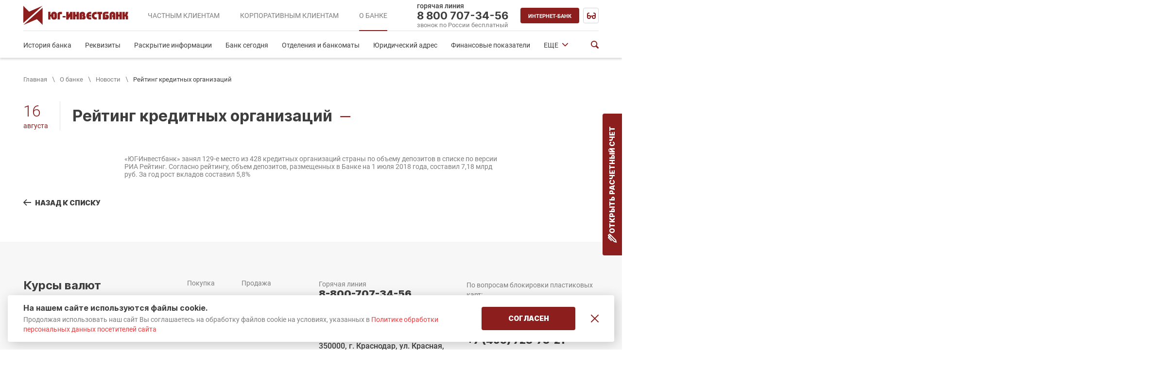

--- FILE ---
content_type: text/html; charset=UTF-8
request_url: https://invb.ru/about/news/reyting-kreditnykh-organizatsiy/
body_size: 18426
content:
<!doctype html>
<html lang="ru">
<head itemscope itemtype="http://schema.org/WPHeader">
    <title itemprop="headline">Рейтинг кредитных организаций - Новости - О банке - ЮГ-Инвестбанк (ПАО)</title>
    <meta http-equiv="Content-Type" content="text/html; charset=UTF-8" />
<meta name="keywords" content="Новости" />
<meta name="description" content="Рейтинг кредитных организаций" />
<link rel="canonical" href="https://invb.ru/about/news/reyting-kreditnykh-organizatsiy/" />
<script type="text/javascript" data-skip-moving="true">(function(w, d, n) {var cl = "bx-core";var ht = d.documentElement;var htc = ht ? ht.className : undefined;if (htc === undefined || htc.indexOf(cl) !== -1){return;}var ua = n.userAgent;if (/(iPad;)|(iPhone;)/i.test(ua)){cl += " bx-ios";}else if (/Windows/i.test(ua)){cl += ' bx-win';}else if (/Macintosh/i.test(ua)){cl += " bx-mac";}else if (/Linux/i.test(ua) && !/Android/i.test(ua)){cl += " bx-linux";}else if (/Android/i.test(ua)){cl += " bx-android";}cl += (/(ipad|iphone|android|mobile|touch)/i.test(ua) ? " bx-touch" : " bx-no-touch");cl += w.devicePixelRatio && w.devicePixelRatio >= 2? " bx-retina": " bx-no-retina";var ieVersion = -1;if (/AppleWebKit/.test(ua)){cl += " bx-chrome";}else if (/Opera/.test(ua)){cl += " bx-opera";}else if (/Firefox/.test(ua)){cl += " bx-firefox";}ht.className = htc ? htc + " " + cl : cl;})(window, document, navigator);</script>


<link href="/bitrix/cache/css/s1/vg/page_359955338d7a8caf029903afe48b839e/page_359955338d7a8caf029903afe48b839e_v1.css?176710132519932" type="text/css"  rel="stylesheet" />
<link href="/bitrix/cache/css/s1/vg/template_d4a8f01491825f98d11b4acf6f276988/template_d4a8f01491825f98d11b4acf6f276988_v1.css?1767101325434917" type="text/css"  data-template-style="true" rel="stylesheet" />







    <meta name="robots" content="FOLLOW, INDEX, MAX-SNIPPET:-1, MAX-VIDEO-PREVIEW:-1, MAX-IMAGE-PREVIEW:LARGE" />
    <meta name="yandex-verification" content="bdaef6cc733517ce" />
    <meta name="viewport" content="width=device-width, initial-scale=1">
    <meta name="og:type" content="website" />
    <meta name="og:title" content="Рейтинг кредитных организаций" />
    <meta name="og:description" content="Рейтинг кредитных организаций" />
    <meta name="og:image" content="https://invb.ru:443/includes/logo.jpg" />
    <meta name="og:url" content="https://invb.ru:443/about/news/reyting-kreditnykh-organizatsiy/" />
        <meta name="twitter:type" content="summary_large_image" />
    <meta name="twitter:title" content="Рейтинг кредитных организаций" />
    <meta name="twitter:description" content="Рейтинг кредитных организаций" />
    <meta name="twitter:image" content="https://invb.ru:443/includes/logo.jpg" />
    <meta name="twitter:url" content="https://invb.ru:443/about/news/reyting-kreditnykh-organizatsiy/" />
    <link rel="apple-touch-icon" sizes="180x180" href="/upload/resize_cache/webp/local/templates/vg/assets/img/favicon/apple-touch-icon.webp">
    <link rel="icon" type="image/png" sizes="32x32" href="/upload/resize_cache/webp/local/templates/vg/assets/img/favicon/favicon-32x32.webp">
    <link rel="icon" type="image/png" sizes="16x16" href="/upload/resize_cache/webp/local/templates/vg/assets/img/favicon/favicon-16x16.webp">
    <link rel="manifest" href="/local/templates/vg/assets/img/favicon/site.webmanifest">
    <link rel="mask-icon" href="/local/templates/vg/assets/img/favicon/safari-pinned-tab.svg" color="#5bbad5">
    <meta name="msapplication-TileColor" content="#da532c">
    <meta name="theme-color" content="#8C1E1E">
    <meta name="author" content="ЮГ-ИНВЕСТБАНК">
    <meta name="publisher" content="ЮГ-ИНВЕСТБАНК">
</head>
<body>
        <header>
    <section class="header-page">
        <div class="container">
            <div class="header-page__container">
                <div class="header-page__up">
                    <div class="header-page__left">
                        <a class="logo" href="/">
    <svg class="logo__img">
        <use xlink:href="/local/templates/vg/assets/img/logo.svg#logo"></use>
    </svg>
</a>                        <!--'start_frame_cache_onKeLo'-->    <nav itemscope itemtype="http://schema.org/SiteNavigationElement" class="header-page__nav" id="i-1-i-0-bitrix-menu-header-main-LkGdQnW4WHwB">
        <meta itemprop="name" content="Главное меню">
        <div class="header-page__field-select">
            <span>О банке</span>
            <svg>
                <use xlink:href="/local/templates/vg/assets/img/sprite.svg#arrow-down"></use>
            </svg>
        </div>
        <ul class="header-page__list">
                            <li class="header-page__item">
                    <a itemprop="url" class="header-page__link" href="/">
                        <span itemprop="name">Частным<br> клиентам</span>
                    </a>
                </li>
                            <li class="header-page__item">
                    <a itemprop="url" class="header-page__link" href="/business/">
                        <span itemprop="name">Корпоративным<br> клиентам</span>
                    </a>
                </li>
                            <li class="header-page__item">
                    <a itemprop="url" class="header-page__link header-page__link--active" href="/about/">
                        <span itemprop="name">О банке</span>
                    </a>
                </li>
                    </ul>
    </nav>


<!--'end_frame_cache_onKeLo'-->                    </div>
                    <div class="header-page__right">
                        <div class="header-phone">
                            <span>горячая линия</span>
                            <a href="tel:88007073456">8 800 707-34-56</a>
                            <span class="bottom">звонок по России бесплатный</span>
                        </div>
                                                <div class="btn-block btn-block--first btn-block--hover"><span class="btn-block__text">Интернет-банк</span>
                            <ul class="navigation-dropdown">
                                <li class="navigation-dropdown__item"><a class="navigation-dropdown__link" target="_blank" href="https://online.invb.ru/web_banking/protected/welcome.jsf">Для частных клиентов</a></li>
                                                                <li class="navigation-dropdown__item"><a class="navigation-dropdown__link" target="_blank" href="https://ibank.invb.ru">Для корпоративных клиентов</a></li>
                            </ul>
                        </div>
                        <a href="#" class="btn-block visually-impaired bvi-open" title="Версия для слабовидящих"></a>
                                                <div id="i-3-i-2-bitrix-search-form-v-header-Yt7gcCCPViAG"></div>
                        <div class="burger">
                            <div class="burger__line"></div>
                            <div class="burger__line"></div>
                            <div class="burger__line"></div>
                        </div>
                    </div>
                </div>
                <div class="header-page__down">
                    <!--'start_frame_cache_XEVOpk'--><nav class="navigation" itemscope itemtype="http://schema.org/SiteNavigationElement">             
            <meta itemprop="name" content="Вторичное меню">
        <ul itemprop="about" itemscope itemtype="http://schema.org/ItemList" class="navigation__list" id="navigationList">
                                                                                                                                <li itemprop="itemListElement" itemscope itemtype="http://schema.org/ItemList" class="navigation__item">
                                <a itemprop="url" class="navigation__link" href="/about/history/">История банка</a>
                                <meta itemprop="name" content="История банка" />
                            </li>
                                                                                                                                                                                                <li itemprop="itemListElement" itemscope itemtype="http://schema.org/ItemList" class="navigation__item">
                                <a itemprop="url" class="navigation__link" href="/about/requisites/">Реквизиты</a>
                                <meta itemprop="name" content="Реквизиты" />
                            </li>
                                                                                                                                                                                                <li itemprop="itemListElement" itemscope itemtype="http://schema.org/ItemList" class="navigation__item">
                                <a itemprop="url" class="navigation__link" href="/about/information-disclosure/">Раскрытие информации</a>
                                <meta itemprop="name" content="Раскрытие информации" />
                            </li>
                                                                                                                                                                                                <li itemprop="itemListElement" itemscope itemtype="http://schema.org/ItemList" class="navigation__item">
                                <a itemprop="url" class="navigation__link" href="/about/bank-segodnya/">Банк сегодня</a>
                                <meta itemprop="name" content="Банк сегодня" />
                            </li>
                                                                                                                                                                                                <li itemprop="itemListElement" itemscope itemtype="http://schema.org/ItemList" class="navigation__item">
                                <a itemprop="url" class="navigation__link" href="/about/oib/">Отделения и банкоматы</a>
                                <meta itemprop="name" content="Отделения и банкоматы" />
                            </li>
                                                                                                                                                                                                <li itemprop="itemListElement" itemscope itemtype="http://schema.org/ItemList" class="navigation__item">
                                <a itemprop="url" class="navigation__link" href="/about/yuridicheskij-adres/">Юридический адрес</a>
                                <meta itemprop="name" content="Юридический адрес" />
                            </li>
                                                                                                                                                                                                <li itemprop="itemListElement" itemscope itemtype="http://schema.org/ItemList" class="navigation__item">
                                <a itemprop="url" class="navigation__link" href="/about/financial-performance/">Финансовые показатели</a>
                                <meta itemprop="name" content="Финансовые показатели" />
                            </li>
                                                                                                                                                                                                <li itemprop="itemListElement" itemscope itemtype="http://schema.org/ItemList" class="navigation__item">
                                <a itemprop="url" class="navigation__link" href="/about/perechen-insajderskoj-informacii/">Перечень инсайдерской информации</a>
                                <meta itemprop="name" content="Перечень инсайдерской информации" />
                            </li>
                                                                                                                                                                                                <li itemprop="itemListElement" itemscope itemtype="http://schema.org/ItemList" class="navigation__item">
                                <a itemprop="url" class="navigation__link" href="/about/raskrytie-informacii-professionalnym-uchastnikom-rynka-cennyh-bumag/">Раскрытие информации профессиональным участником рынка ценных бумаг</a>
                                <meta itemprop="name" content="Раскрытие информации профессиональным участником рынка ценных бумаг" />
                            </li>
                                                                                                                                                                                                <li itemprop="itemListElement" itemscope itemtype="http://schema.org/ItemList" class="navigation__item">
                                <a itemprop="url" class="navigation__link navigation__link--active" href="/about/news/">Новости</a>
                                <meta itemprop="name" content="Новости" />
                            </li>
                                                                                                                                                                                                <li itemprop="itemListElement" itemscope itemtype="http://schema.org/ItemList" class="navigation__item">
                                <a itemprop="url" class="navigation__link" href="/about/vacancies/">Вакансии</a>
                                <meta itemprop="name" content="Вакансии" />
                            </li>
                                                                                                                                                                                                <li itemprop="itemListElement" itemscope itemtype="http://schema.org/ItemList" class="navigation__item">
                                <a itemprop="url" class="navigation__link" href="/about/personal-data-processing/">Обработка персональных данных</a>
                                <meta itemprop="name" content="Обработка персональных данных" />
                            </li>
                                                                                                                                                                                                <li itemprop="itemListElement" itemscope itemtype="http://schema.org/ItemList" class="navigation__item">
                                <a itemprop="url" class="navigation__link" href="/realization-of-property/">Реализация имущества</a>
                                <meta itemprop="name" content="Реализация имущества" />
                            </li>
                                                                                                                <li class="navigation__item navigation__item--more">
                <div class="navigation__more"><a class="navigation__link navigation__link" href="#">ЕЩЕ</a>
                    <svg>
                        <use xlink:href="/local/templates/vg/assets/img/sprite.svg#arrow-down"></use>
                    </svg>
                </div>
                <ul class="navigation-dropdown"></ul>
            </li>
        </ul>

        
    </nav><!--'end_frame_cache_XEVOpk'-->                    <div id="i-5-i-4-bitrix-search-form-v-header-i91IgTW39Lir"></div>
                </div>
            </div>
        </div>
        <section class="mobile-menu">
            <div class="mobile-menu__feedback">
                <!--'start_frame_cache_g8taYv'-->
<!--'end_frame_cache_g8taYv'-->                <div class="nav-mobile-phone">
                    <span>горячая линия</span>
                    <a href="tel:88007073456">8 800 707-34-56</a>
                    <span class="bottom">звонок по России бесплатный</span>
                </div>
                <div class="nav-mobile__item nav-mobile__item--change">
                    <a class="nav-mobile__row" href="#">
                        <div class="btn-block btn-block--first"><span class="btn-block__text">Интернет-банк</span></div>
                    </a>
                    <div class="nav-mobile-drop">
                        <ul class="nav-mobile-drop__list">
                            <li class="nav-mobile-drop__item"><a class="nav-mobile-drop__link" target="_blank" href="https://online.invb.ru/web_banking/protected/welcome.jsf">Для частных клиентов</a></li>
                                                        <li class="nav-mobile-drop__item"><a class="nav-mobile-drop__link" target="_blank" href="https://ibank.invb.ru">Для корпоративных клиентов</a></li>
                        </ul>
                    </div>
                </div>
                            </div>
            <!--'start_frame_cache_IxV2cS'-->    <div class="mobile-menu__up" id="i-7-i-6-bitrix-menu-mobile-main-rIpOz9lIT2e8">
                    <a class="mobile-menu__link" href="/">Частным<br> клиентам</a>
                    <a class="mobile-menu__link" href="/business/">Корпоративным<br> клиентам</a>
                    <a class="mobile-menu__link mobile-menu__link--active" href="/about/">О банке</a>
            </div>
<!--'end_frame_cache_IxV2cS'-->            <!--'start_frame_cache_a4cLSD'-->    <nav class="nav-mobile" id="i-9-i-8-bitrix-menu-mobile-top-NMQc3w6cRZPp">
        <ul class="nav-mobile__list">
                                                                                                                                <li class="nav-mobile__item">
                                <a class="nav-mobile__row" href="/about/history/">
                                    <span class="nav-mobile__link">История банка</span>
                                    <svg>
                                        <use xlink:href="/local/templates/vg/assets/img/sprite.svg#arrow-down"></use>
                                    </svg>
                                </a>
                            </li>
                                                                                                                                                                                                <li class="nav-mobile__item">
                                <a class="nav-mobile__row" href="/about/requisites/">
                                    <span class="nav-mobile__link">Реквизиты</span>
                                    <svg>
                                        <use xlink:href="/local/templates/vg/assets/img/sprite.svg#arrow-down"></use>
                                    </svg>
                                </a>
                            </li>
                                                                                                                                                                                                <li class="nav-mobile__item">
                                <a class="nav-mobile__row" href="/about/information-disclosure/">
                                    <span class="nav-mobile__link">Раскрытие информации</span>
                                    <svg>
                                        <use xlink:href="/local/templates/vg/assets/img/sprite.svg#arrow-down"></use>
                                    </svg>
                                </a>
                            </li>
                                                                                                                                                                                                <li class="nav-mobile__item">
                                <a class="nav-mobile__row" href="/about/bank-segodnya/">
                                    <span class="nav-mobile__link">Банк сегодня</span>
                                    <svg>
                                        <use xlink:href="/local/templates/vg/assets/img/sprite.svg#arrow-down"></use>
                                    </svg>
                                </a>
                            </li>
                                                                                                                                                                                                <li class="nav-mobile__item">
                                <a class="nav-mobile__row" href="/about/oib/">
                                    <span class="nav-mobile__link">Отделения и банкоматы</span>
                                    <svg>
                                        <use xlink:href="/local/templates/vg/assets/img/sprite.svg#arrow-down"></use>
                                    </svg>
                                </a>
                            </li>
                                                                                                                                                                                                <li class="nav-mobile__item">
                                <a class="nav-mobile__row" href="/about/yuridicheskij-adres/">
                                    <span class="nav-mobile__link">Юридический адрес</span>
                                    <svg>
                                        <use xlink:href="/local/templates/vg/assets/img/sprite.svg#arrow-down"></use>
                                    </svg>
                                </a>
                            </li>
                                                                                                                                                                                                <li class="nav-mobile__item">
                                <a class="nav-mobile__row" href="/about/financial-performance/">
                                    <span class="nav-mobile__link">Финансовые показатели</span>
                                    <svg>
                                        <use xlink:href="/local/templates/vg/assets/img/sprite.svg#arrow-down"></use>
                                    </svg>
                                </a>
                            </li>
                                                                                                                                                                                                <li class="nav-mobile__item">
                                <a class="nav-mobile__row" href="/about/perechen-insajderskoj-informacii/">
                                    <span class="nav-mobile__link">Перечень инсайдерской информации</span>
                                    <svg>
                                        <use xlink:href="/local/templates/vg/assets/img/sprite.svg#arrow-down"></use>
                                    </svg>
                                </a>
                            </li>
                                                                                                                                                                                                <li class="nav-mobile__item">
                                <a class="nav-mobile__row" href="/about/raskrytie-informacii-professionalnym-uchastnikom-rynka-cennyh-bumag/">
                                    <span class="nav-mobile__link">Раскрытие информации профессиональным участником рынка ценных бумаг</span>
                                    <svg>
                                        <use xlink:href="/local/templates/vg/assets/img/sprite.svg#arrow-down"></use>
                                    </svg>
                                </a>
                            </li>
                                                                                                                                                                                                <li class="nav-mobile__item">
                                <a class="nav-mobile__row nav-mobile__row--active" href="/about/news/">
                                    <span class="nav-mobile__link">Новости</span>
                                    <svg>
                                        <use xlink:href="/local/templates/vg/assets/img/sprite.svg#arrow-down"></use>
                                    </svg>
                                </a>
                            </li>
                                                                                                                                                                                                <li class="nav-mobile__item">
                                <a class="nav-mobile__row" href="/about/vacancies/">
                                    <span class="nav-mobile__link">Вакансии</span>
                                    <svg>
                                        <use xlink:href="/local/templates/vg/assets/img/sprite.svg#arrow-down"></use>
                                    </svg>
                                </a>
                            </li>
                                                                                                                                                                                                <li class="nav-mobile__item">
                                <a class="nav-mobile__row" href="/about/personal-data-processing/">
                                    <span class="nav-mobile__link">Обработка персональных данных</span>
                                    <svg>
                                        <use xlink:href="/local/templates/vg/assets/img/sprite.svg#arrow-down"></use>
                                    </svg>
                                </a>
                            </li>
                                                                                                                                                                                                <li class="nav-mobile__item">
                                <a class="nav-mobile__row" href="/realization-of-property/">
                                    <span class="nav-mobile__link">Реализация имущества</span>
                                    <svg>
                                        <use xlink:href="/local/templates/vg/assets/img/sprite.svg#arrow-down"></use>
                                    </svg>
                                </a>
                            </li>
                                                                                                            </ul>
    </nav>
<!--'end_frame_cache_a4cLSD'-->        </section>
    </section>
    <a class="link-up">
        <svg>
            <use xlink:href="/local/templates/vg/assets/img/arrows-two.svg#arrow-up"></use>
        </svg>
    </a>
</header>
    <main>
						<section class="bread-crumbs"><div class="container"><ul class="bread-crumbs__list" itemscope itemtype="http://schema.org/BreadcrumbList"><li class="bread-crumbs__item" itemprop="itemListElement" itemscope itemtype="http://schema.org/ListItem">
                            <a class="bread-crumbs__link" href="/" title="Главная" itemprop="item">Главная</a>
                            <meta itemprop="name" content="Главная" />
                            <meta itemprop="position" content="1" />
                        </li><li class="bread-crumbs__item" itemprop="itemListElement" itemscope itemtype="http://schema.org/ListItem">
                            <a class="bread-crumbs__link" href="/about/" title="О банке" itemprop="item">О банке</a>
                            <meta itemprop="name" content="О банке" />
                            <meta itemprop="position" content="2" />
                        </li><li class="bread-crumbs__item" itemprop="itemListElement" itemscope itemtype="http://schema.org/ListItem">
                            <a class="bread-crumbs__link" href="/about/news/" title="Новости" itemprop="item">Новости</a>
                            <meta itemprop="name" content="Новости" />
                            <meta itemprop="position" content="3" />
                        </li><li class="bread-crumbs__item" itemprop="itemListElement" itemscope="" itemtype="http://schema.org/ListItem">
                            <a itemprop="item">
                                <span class="bread-crumbs__link" itemprop="name">Рейтинг кредитных организаций</span>
                            </a>
                            <meta itemprop="position" content="4">
                        </li></ul></div></section><section class="page-content">
    <div class="container">
        <div class="row-title">
                <div class="date">
        <span class="date__number">16</span>
        <span class="date__month">августа</span>
    </div>
                <h1 class="title">Рейтинг кредитных организаций&nbsp;&nbsp;<span class="title__line">&#8212;</span></h1>
        </div>
    </div>
    <section class="center-wrapper" id="i-11-i-10-bitrix-news-detail-default-IjWcdmnFDmaA">
    <div class="container">
        <div class="area-text-page">
                                    «ЮГ-Инвестбанк» занял 129-е место из 428 кредитных организаций страны по объему депозитов в списке по версии РИА Рейтинг. Согласно рейтингу, объем депозитов, размещенных в Банке на 1 июля 2018 года, составил 7,18 млрд руб. За год рост вкладов составил 5,8%<br>        </div>
    </div>
</section>
<section class="row-link">
    <div class="container">
        <a class="link-back" href="/about/news/">
            <div class="link-back__arrow">
                <svg>
                    <use xlink:href="/local/templates/vg/assets/img/sprite.svg#arrow"></use>
                </svg>
            </div>
            <span>назад к списку</span>
        </a>
    </div>
</section>

</section>        <button class="FixedButton" type="button" data-action="showDialog" data-action-props='{"url":"https://zero.invb.ru/open-checking-account-dialog.php"}'>
            <svg width="19" height="19" viewBox="0 0 19 19" fill="none" xmlns="http://www.w3.org/2000/svg">
                <path d="M5.35862 16.0353L1.5 17L2.46465 13.1414L14.3232 1.28288C14.7003 0.905705 15.31 0.905705 15.6872 1.28288L17.2171 2.81283C17.5943 3.19001 17.5943 3.79967 17.2171 4.17685L5.35862 16.0353Z" stroke="currentColor" stroke-width="2" stroke-miterlimit="10" />
                <path d="M14.5784 6.69254L15.271 7.41392L16.7137 6.02885L16.0212 5.30746L14.5784 6.69254ZM10.4997 1L11.2211 0.307463C11.035 0.113589 10.7787 0.00279225 10.5099 5.15784e-05C10.2412 -0.00268909 9.98267 0.102857 9.79263 0.292895L10.4997 1ZM3.79267 6.29289C3.40215 6.68342 3.40215 7.31659 3.79268 7.70711C4.1832 8.09763 4.81637 8.09763 5.20689 7.7071L3.79267 6.29289ZM16.0212 5.30746L11.2211 0.307463L9.77836 1.69254L14.5784 6.69254L16.0212 5.30746ZM9.79263 0.292895L3.79267 6.29289L5.20689 7.7071L11.2069 1.7071L9.79263 0.292895Z" fill="currentColor" />
            </svg>
            Открыть расчетный счет
        </button>
    </main>
    <footer itemscope itemtype="http://schema.org/WPFooter">
    <section class="down-sect gray">
    <div class="container">
        <div class="down-sect__grid">
            <div class="down-sect__wrap">
                    <div class="currency-rates">
        <div class="currency-rates__left">
            <div class="currency-rates__caption">Курсы валют</div>
            <span class="currency-rates__subtitle">Курс действителен с 08:30 24.01.2026</span>
        </div>
        <div class="currency-rates__right">
            <div class="currency-rates-table">
                                    <div class="currency-rates-table__row">
                        <span class="currency-rates-table__name">USD</span>
                        <div class="currency-rates-table__wrap">
                            <span class="currency-rates-table__caption">Покупка</span>
                            <div class="currency-rates-table__val">
                                <span>76.00</span>
                                                            </div>
                        </div>
                        <div class="currency-rates-table__wrap">
                            <span class="currency-rates-table__caption">Продажа</span>
                            <div class="currency-rates-table__val">
                                <span>78.50</span>
                                                            </div>
                        </div>
                    </div>
                                                    <div class="currency-rates-table__row">
                        <span class="currency-rates-table__name">EUR</span>
                        <div class="currency-rates-table__wrap">
                            <div class="currency-rates-table__val">
                                <span>89.50</span>
                                                            </div>
                        </div>
                        <div class="currency-rates-table__wrap">
                            <div class="currency-rates-table__val">
                                <span>93.00</span>
                                                            </div>
                        </div>
                    </div>
                                                    <div class="currency-rates-table__row">
                        <span class="currency-rates-table__name">CNY</span>
                        <div class="currency-rates-table__wrap">
                            <div class="currency-rates-table__val">
                                <span>11.00</span>
                                                            </div>
                        </div>
                        <div class="currency-rates-table__wrap">
                            <div class="currency-rates-table__val">
                                <span>11.40</span>
                                                            </div>
                        </div>
                    </div>
                            </div>
        </div>
    </div>
            </div>
            <div itemscope itemtype="http://schema.org/Organization" class="down-sect__wrap">
                <meta itemprop="name" content="Центральное отделение ЮГ-Инвестбанка" />
                <link itemprop="url" href="https://invb.ru:443">
                <div class="contact-block">
                    <div class="contact-block__wrapper contact-block__wrapper-grid">
                                                <div class="contact-block__wrap">
                                                            Горячая линия<br>
<a itemprop="telephone" class="contact-block__tel" href="tel:88007073456" onclick="gtag('event', 'phone_88007073456');return true;">8-800-707-34-56</a>                                                        <div id="i-13-i-12-vg-vg-ajax-form-btn2-m6fAupDMnAHl"></div>
                            <span class="contact-block__caption">
                                Адрес центрального отделения                            </span>
                            <p class="contact-block__text">
                                <span itemprop="address" class="contact-block__text">350000, г. Краснодар, ул. Красная, 113</span>                            </p>
                        </div>
                        <div class="contact-block__wrap">
                            <span class="contact-block__caption">По вопросам блокировки пластиковых карт:</span>
                            <a itemprop="telephone" class="contact-block__tel" href="tel:88002505757">8 (800) 250-57-57,</a>
                            <a itemprop="telephone" class="contact-block__tel" href="tel:+74957237721">+7 (495) 723-77-21,</a>
                            <a itemprop="telephone" class="contact-block__tel" href="tel:+74957237821">+7 (495) 723-78-21</a>
                        </div>
                    </div>
                </div>
            </div>
        </div>
    </div>
</section>
    <section class="page-footer bvi-no-styles">
        <div class="container">
            <div class="page-footer__up">
                <div class="page-footer__grid">
                    <!--'start_frame_cache_mKUqxK'-->
                                                    <div class="page-footer__wrap">
                    <nav class="footer-nav">
                        <div class="footer-nav__up">
                            <a href="/" class="footer-nav__title">Частным<br> клиентам</a>
                            <svg>
                                <use xlink:href="/local/templates/vg/assets/img/sprite.svg#arrow-down"></use>
                            </svg>
                        </div>
                        <ul class="footer-list">
                                                                                                <li class="footer-list__item">
                        <a class="footer-list__link" href="/person/offers/">
                            Акции                        </a>
                    </li>
                                                                                                                <li class="footer-list__item">
                        <a class="footer-list__link" href="/person/kreditovanie/">
                            Кредитование                        </a>
                    </li>
                                                                                                                <li class="footer-list__item">
                        <a class="footer-list__link" href="/person/vklady/">
                            Вклады                        </a>
                    </li>
                                                                                                                <li class="footer-list__item">
                        <a class="footer-list__link" href="/person/plastikovye-karty/">
                            Пластиковые карты                        </a>
                    </li>
                                                                                                                <li class="footer-list__item">
                        <a class="footer-list__link" href="/person/kommunalnye-i-drugie-platezhi/">
                            Коммунальные и другие платежи                        </a>
                    </li>
                                                                                                                <li class="footer-list__item">
                        <a class="footer-list__link" href="/person/prodazha-monet/">
                            Продажа монет и драгметаллов                        </a>
                    </li>
                                                                                                                <li class="footer-list__item">
                        <a class="footer-list__link" href="/person/rent-of-individual-cells/">
                            Аренда индивидуальных ячеек                        </a>
                    </li>
                                                                                                                <li class="footer-list__item">
                        <a class="footer-list__link" href="/person/transfer-funds/">
                            Переводы денежных средств                        </a>
                    </li>
                                                                                                                <li class="footer-list__item">
                        <a class="footer-list__link" href="/person/tariff/">
                            Тарифы и документы                        </a>
                    </li>
                                                                                                                <li class="footer-list__item">
                        <a class="footer-list__link" href="/person/kriterii-otneseniya-klientov-k-kategorii-klienta-inostrannogo-nalogoplatelshchika/">
                            Критерии отнесения клиентов к категории клиента - иностранного налогоплательщика                        </a>
                    </li>
                                                                                                                <li class="footer-list__item">
                        <a class="footer-list__link" href="/person/sbor-dannyh-ebs/">
                            Сбор данных для ЕБС                        </a>
                    </li>
                                                                                                                <li class="footer-list__item">
                        <a class="footer-list__link" href="/person/distancionnoe-bankovskoe-obsluzhivanie/">
                            Дистанционное банковское обслуживание                        </a>
                    </li>
                                                                                    </ul></nav></div>                                                        <div class="page-footer__wrap">
                    <nav class="footer-nav">
                        <div class="footer-nav__up">
                            <a href="/business/" class="footer-nav__title">Корпоративным<br> клиентам</a>
                            <svg>
                                <use xlink:href="/local/templates/vg/assets/img/sprite.svg#arrow-down"></use>
                            </svg>
                        </div>
                        <ul class="footer-list">
                                                                                                <li class="footer-list__item">
                        <a class="footer-list__link" href="/business/offers/">
                            Акции                        </a>
                    </li>
                                                                                                                <li class="footer-list__item">
                        <a class="footer-list__link" href="/business/kreditovanie/">
                            Кредитование                        </a>
                    </li>
                                                                                                                <li class="footer-list__item">
                        <a class="footer-list__link" href="/business/deposits/">
                            Депозиты                        </a>
                    </li>
                                                                                            <li class="footer-list__item">
                    <nav class="footer-nav">
                        <div class="footer-nav__up">
                            <a class="footer-nav__caption">Пластиковые карты</a>
                            <svg>
                                <use xlink:href="/local/templates/vg/assets/img/sprite.svg#arrow-down"></use>
                            </svg>
                        </div>
                        <ul class="footer-list">
                                                                                                <li class="footer-list__sub-item">
                        <a class="footer-list__sub-link" href="/business/plastikovye-karty/korporativnye-karty/">
                            Корпоративная карта                        </a>
                    </li>
                                                                                                                <li class="footer-list__sub-item">
                        <a class="footer-list__sub-link" href="/business/plastikovye-karty/ekvajring/">
                            Эквайринг                        </a>
                    </li>
                                                                                                                <li class="footer-list__sub-item">
                        <a class="footer-list__sub-link" href="/business/plastikovye-karty/zarplatnye-proekty/">
                            Зарплатные проекты                        </a>
                    </li>
                                                                                    </ul></nav></li>                                                                            <li class="footer-list__item">
                        <a class="footer-list__link" href="/business/operacii-v-inostrannoj-valyute/">
                            Операции в иностранной валюте                        </a>
                    </li>
                                                                                                                <li class="footer-list__item">
                        <a class="footer-list__link" href="/business/raschetno-kassovoe-obsluzhivanie/">
                            Расчетно-кассовое обслуживание                        </a>
                    </li>
                                                                                                                <li class="footer-list__item">
                        <a class="footer-list__link" href="/business/tariff/">
                            Тарифы                        </a>
                    </li>
                                                                                                                <li class="footer-list__item">
                        <a class="footer-list__link" href="/business/distancionnoe-bankovskoe-obsluzhivanie/">
                            Дистанционное банковское обслуживание                        </a>
                    </li>
                                                                                                                <li class="footer-list__item">
                        <a class="footer-list__link" href="/business/bystryy-i-vygodnyy-priem-platezhey-po-qr-kodu/">
                            Быстрый и выгодный прием платежей по QR-коду                        </a>
                    </li>
                                                                                    </ul></nav></div>                                                        <div class="page-footer__wrap">
                    <nav class="footer-nav">
                        <div class="footer-nav__up">
                            <a href="/about/" class="footer-nav__title">О банке</a>
                            <svg>
                                <use xlink:href="/local/templates/vg/assets/img/sprite.svg#arrow-down"></use>
                            </svg>
                        </div>
                        <ul class="footer-list">
                                                                                                <li class="footer-list__item">
                        <a class="footer-list__link" href="/about/history/">
                            История банка                        </a>
                    </li>
                                                                                                                <li class="footer-list__item">
                        <a class="footer-list__link" href="/about/requisites/">
                            Реквизиты                        </a>
                    </li>
                                                                                                                <li class="footer-list__item">
                        <a class="footer-list__link" href="/about/information-disclosure/">
                            Раскрытие информации                        </a>
                    </li>
                                                                                                                <li class="footer-list__item">
                        <a class="footer-list__link" href="/about/bank-segodnya/">
                            Банк сегодня                        </a>
                    </li>
                                                                                                                <li class="footer-list__item">
                        <a class="footer-list__link" href="/about/oib/">
                            Отделения и банкоматы                        </a>
                    </li>
                                                                                                                <li class="footer-list__item">
                        <a class="footer-list__link" href="/about/yuridicheskij-adres/">
                            Юридический адрес                        </a>
                    </li>
                                                                                                                <li class="footer-list__item">
                        <a class="footer-list__link" href="/about/perechen-insajderskoj-informacii/">
                            Перечень инсайдерской информации                        </a>
                    </li>
                                                                                                                <li class="footer-list__item">
                        <a class="footer-list__link" href="/about/raskrytie-informacii-professionalnym-uchastnikom-rynka-cennyh-bumag/">
                            Раскрытие информации профессиональным участником рынка ценных бумаг                        </a>
                    </li>
                                                                                                                <li class="footer-list__item">
                        <a class="footer-list__link" href="/about/news/">
                            Новости                        </a>
                    </li>
                                                                                                                <li class="footer-list__item">
                        <a class="footer-list__link" href="/about/vacancies/">
                            Вакансии                        </a>
                    </li>
                                                                                                                <li class="footer-list__item">
                        <a class="footer-list__link" href="/about/personal-data-processing/">
                            Обработка персональных данных                        </a>
                    </li>
                                                                                                                <li class="footer-list__item">
                        <a class="footer-list__link" href="/realization-of-property/">
                            Реализация имущества                        </a>
                    </li>
                                                            </ul></nav></div>    <!--'end_frame_cache_mKUqxK'-->                    <div class="page-footer__wrap">
                        <!--'start_frame_cache_T87JcF'-->    <nav class="footer-nav" id="i-15-i-14-bitrix-menu-footer-nav-QCJ7JgRxyjuV">
        <ul class="footer-list">
                            <li class="footer-list__item"><a class="footer-nav__bold" href="https://www.cbr.ru/banking_sector/credit/coinfo/?id=30000003#highlight=%D1%8E%D0%B3-%D0%B8%D0%BD%D0%B2%D0%B5%D1%81%D1%82%D0%B1%D0%B0%D0%BD%D0%BA">Информация о лицах, под контролем либо значительным влиянием которых находится банк</a></li>
                            <li class="footer-list__item"><a class="footer-nav__bold" href="/about/news/">Новости</a></li>
                            <li class="footer-list__item"><a class="footer-nav__bold" href="/person/tariff/">Тарифы</a></li>
                            <li class="footer-list__item"><a class="footer-nav__bold" href="/informaciya-o-maksimalnyh-procentnyh-stavkah/">Информация о процентных ставках по договорам банковского вклада с физическими лицами</a></li>
                            <li class="footer-list__item"><a class="footer-nav__bold" href="/realizatsiya-imushestva/">Реализация имущества</a></li>
                            <li class="footer-list__item"><a class="footer-nav__bold" href="/about/feedback/">Обращение в банк. О финансовом уполномоченном</a></li>
                            <li class="footer-list__item"><a class="footer-nav__bold" href="/about/financial-security/">Финансовая безопасность</a></li>
                    </ul>
    </nav>
<!--'end_frame_cache_T87JcF'-->                                            </div>
                </div>
            </div>
            <div class="page-footer__down">
                <div class="page-footer__left">
                    <a class="logo" href="/">
    <svg class="logo__img">
        <use xlink:href="/local/templates/vg/assets/img/logo.svg#logo"></use>
    </svg>
</a>                    <span class="page-footer__text">
                        <meta itemprop="copyrightYear" content="2026">
<meta itemprop="copyrightHolder" content="«ЮГ-Инвестбанк» (ПАО)">
© 2002-2026 «ЮГ-Инвестбанк» (ПАО). Универсальная лицензия ЦБ РФ 2772                                            </span>
                </div>
                <div class="page-footer__right">
                    <div class="created">
    <span class="created__text">Создание сайта</span>
    <a class="created__link" href="https://very-good.ru/">VERY GOOD</a>
</div>                </div>
            </div>
        </div>
    </section>
</footer>    <style>
        .cookies{
            position: fixed;
            z-index: 2147483645;
            max-width: 100%;
            max-width: calc(100% - 16px);
            padding: 24px;

            left: 8px;
            right: 8px;
            bottom: 8px;

            background: #FFFFFF;
            box-shadow: 4px 4px 24px rgba(0, 0, 0, 0.2);
            border-radius: 4px;
            transition: 0.3s;
        }
        .cookies.hide{
            opacity: 0;
        }
        .cookies.none{
            display: none;
        }
        .cookies-close{
            display: block;
            width: 16px;
            height: 16px;
            position: absolute;
            top: 20px;
            right: 20px;
            transition: 0.3s;
        }
        .cookies-close:hover{
            transform: scale(1.5);
            transform-origin: center;
        }
        .cookies-close svg{
            stroke: #8C1E1E;
        }
        .cookies-close:hover svg{
            stroke: #f03d40;
        }
        .cookies .title{
            font-family: 'Inter';
            font-style: normal;
            font-weight: 700;
            font-size: 14px;
            line-height: 20px;
            color: #3E3E3E;
            margin-bottom: 10px;
            padding-right: 32px;
        }
        .cookies .text{
            font-family: 'Roboto';
            font-style: normal;
            font-weight: 400;
            font-size: 13px;
            line-height: 20px;
            color: #7D7D7D;
            margin-bottom: 10px;
        }
        .cookies .text a{
            color: #f03d40;
        }
        .cookies .text a:hover{
            text-decoration: underline;
        }
        .cookies .column .btn-block{
            padding: 10px;
            width: 100%;
        }
        .cookies .column .btn-block .btn-block__text{
            font-family: 'Inter';
            font-style: normal;
            font-weight: 900;
            font-size: 14px;
            line-height: 20px;
        }
        .column {
            display: block;
            flex-basis: 0;
            flex-grow: 1;
            flex-shrink: 1;
        }
        @media screen and (min-width: 768px) {
            .cookies{
                max-width: calc(100% - 32px);
                left: 16px;
                right: 16px;
                bottom: 16px;
                padding: 16px 24px;
            }
            .cookies-close{
                top: 50%;
                right: 24px;
                margin-top: -8px;
            }
            .cookies .columns{
                padding-right: 40px;
            }
            .columns.is-desktop{
                display: flex;
            }
            .cookies .column{
                padding-right: 24px;
            }
            .column.is-one-third{
                padding: 0;
                flex: none;
                width: 193px;
            }
            .columns.is-vcentered {
                align-items: center;
            }
            .cookies .column .btn-block{
                padding: 14px;
            }
            .cookies .title{
                font-size: 16px;
                margin-bottom: 4px
            }
            .cookies .text{
                font-size: 14px;
                margin-bottom: 0;
            }
        }
        @media screen and (min-width: 1024px) {
            .cookies{
                padding: 16px 32px;
            }
            .cookies-close{
                right: 32px;
            }
            .cookies .columns{
                padding-right: 48px;
            }
        }
        @media screen and (min-width: 1408px) {
            .cookies{
                max-width: 1312px;
                left: 50%;
                margin-left: -656px;
            }
        }
    </style>
    <div class="cookies none">
        <a href="#" class="cookies-close">
            <svg width="16" height="16" viewBox="0 0 16 16" fill="none" xmlns="http://www.w3.org/2000/svg">
                <g clip-path="url(#clip0_3749_18942)">
                    <path d="M15 1L1 15M1 1L15 15" stroke-width="2" stroke-linecap="round"/>
                </g>
                <defs>
                    <clipPath id="clip0_3749_18942">
                        <rect width="16" height="16" fill="white"/>
                    </clipPath>
                </defs>
            </svg>
        </a>
        <div class="columns is-desktop is-vcentered">
            <div class="column">
                <div class="title">На нашем сайте используются файлы cookie.</div>
                <div class="text">Продолжая использовать наш сайт Вы соглашаетесь на обработку файлов cookie на условиях, указанных в <a href="/about/personal-data-processing/">Политике обработки персональных данных посетителей сайта</a></div>
            </div>
            <div class="column is-one-third">
                <button class="btn-block cookies-agree"><span class="btn-block__text">согласен</span></button>
            </div>
        </div>
    </div>
            <noscript><div><img src="https://mc.yandex.ru/watch/68490739" style="position:absolute; left:-9999px;" alt="" /></div></noscript>
    <noscript><div><img src="https://top-fwz1.mail.ru/counter?id=3291064;js=na" style="position:absolute;left:-9999px;" alt="Top.Mail.Ru" /></div></noscript>
                <script type="text/javascript">if(!window.BX)window.BX={};if(!window.BX.message)window.BX.message=function(mess){if(typeof mess==='object'){for(let i in mess) {BX.message[i]=mess[i];} return true;}};</script>
<script type="text/javascript">(window.BX||top.BX).message({'JS_CORE_LOADING':'Загрузка...','JS_CORE_NO_DATA':'- Нет данных -','JS_CORE_WINDOW_CLOSE':'Закрыть','JS_CORE_WINDOW_EXPAND':'Развернуть','JS_CORE_WINDOW_NARROW':'Свернуть в окно','JS_CORE_WINDOW_SAVE':'Сохранить','JS_CORE_WINDOW_CANCEL':'Отменить','JS_CORE_WINDOW_CONTINUE':'Продолжить','JS_CORE_H':'ч','JS_CORE_M':'м','JS_CORE_S':'с','JSADM_AI_HIDE_EXTRA':'Скрыть лишние','JSADM_AI_ALL_NOTIF':'Показать все','JSADM_AUTH_REQ':'Требуется авторизация!','JS_CORE_WINDOW_AUTH':'Войти','JS_CORE_IMAGE_FULL':'Полный размер'});</script><script type="text/javascript" src="/bitrix/js/main/core/core.min.js?1699612669221146"></script><script>BX.setJSList(['/bitrix/js/main/core/core_ajax.js','/bitrix/js/main/core/core_promise.js','/bitrix/js/main/polyfill/promise/js/promise.js','/bitrix/js/main/loadext/loadext.js','/bitrix/js/main/loadext/extension.js','/bitrix/js/main/polyfill/promise/js/promise.js','/bitrix/js/main/polyfill/find/js/find.js','/bitrix/js/main/polyfill/includes/js/includes.js','/bitrix/js/main/polyfill/matches/js/matches.js','/bitrix/js/ui/polyfill/closest/js/closest.js','/bitrix/js/main/polyfill/fill/main.polyfill.fill.js','/bitrix/js/main/polyfill/find/js/find.js','/bitrix/js/main/polyfill/matches/js/matches.js','/bitrix/js/main/polyfill/core/dist/polyfill.bundle.js','/bitrix/js/main/core/core.js','/bitrix/js/main/polyfill/intersectionobserver/js/intersectionobserver.js','/bitrix/js/main/lazyload/dist/lazyload.bundle.js','/bitrix/js/main/polyfill/core/dist/polyfill.bundle.js','/bitrix/js/main/parambag/dist/parambag.bundle.js']);
</script>
<script type="text/javascript">(window.BX||top.BX).message({'V_HEADER_SEARCH_INPUT_PLACEHOLDER':'Введите ключевую фразу'});</script>
<script type="text/javascript">(window.BX||top.BX).message({'V_FORM_CONFIRM_TEXT':'Я подтверждаю <a href=\"#LINK#\">согласие на обработку персональных данных<\/a>'});</script>
<script type="text/javascript">(window.BX||top.BX).message({'V_FORM_FIELDS_ERRORS_REQUIRED_TEXT':'Это поле не должно быть пустым','V_FORM_FIELDS_ERRORS_PHONE_TEXT':'Введите корректный номер телефона','V_FORM_FIELDS_ERRORS_EMAIL_TEXT':'Введите корректный E-mail','V_FORM_FIELDS_ERRORS_NUMBER_TEXT':'Введите число','V_FORM_FIELDS_ERRORS_FILE_EXT_TEXT':'Некорректный формат файла'});</script>
<script type="text/javascript">(window.BX||top.BX).message({'V_FORM_FIELD_SELECT_EMPTY_OPTION_TEXT':'Выберите город'});</script>
<script type="text/javascript">(window.BX||top.BX).message({'V_FORM_SEND_TEXT':'Отправить','V_FORM_SENDING_TEXT':'Отправка'});</script>
<script type="text/javascript">(window.BX||top.BX).message({'V_MODAL_FORM_BTN_CLOSE_TEXT':'Закрыть','V_MODAL_FORM_SUCCESS_TITLE_TEXT':'Ваш запрос принят','V_MODAL_FORM_SUCCESS_DESCRIPTION_TEXT':'Наш специалист свяжется с Вами в ближайшее время.','V_MODAL_FORM_ERROR_TITLE_TEXT':'Ошибка отправки','V_MODAL_FORM_ERROR_DESCRIPTION_TEXT':'Пожалуйста повторите попытку позже.'});</script>
<script type="text/javascript">(window.BX||top.BX).message({'V_MODAL_BTN2_SLOT_TEXT':'Отправить'});</script>
<script type="text/javascript">(window.BX||top.BX).message({'LANGUAGE_ID':'ru','FORMAT_DATE':'DD.MM.YYYY','FORMAT_DATETIME':'DD.MM.YYYY HH:MI:SS','COOKIE_PREFIX':'BITRIX_SM','SERVER_TZ_OFFSET':'10800','UTF_MODE':'Y','SITE_ID':'s1','SITE_DIR':'/','USER_ID':'','SERVER_TIME':'1769283591','USER_TZ_OFFSET':'0','USER_TZ_AUTO':'Y','bitrix_sessid':'18ce16f8b849b57559576962a61a98b2'});</script><script type="text/javascript"  src="/bitrix/cache/js/s1/vg/kernel_main/kernel_main_v1.js?1767101327154480"></script>
<script type="text/javascript" src="/bitrix/js/ui/dexie/dist/dexie3.bundle.min.js?169961264788274"></script>
<script type="text/javascript" src="/bitrix/js/main/core/core_ls.min.js?16534592797365"></script>
<script type="text/javascript" src="/bitrix/js/main/core/core_frame_cache.min.js?169961267011307"></script>
<script type="text/javascript" src="/bitrix/js/ui/vue/vue2/prod/dist/vue.bundle.min.js?1668517434113213"></script>
<script type="text/javascript">BX.setJSList(['/bitrix/js/main/core/core_fx.js','/bitrix/js/main/session.js','/bitrix/js/main/pageobject/pageobject.js','/bitrix/js/main/core/core_window.js','/bitrix/js/main/date/main.date.js','/bitrix/js/main/core/core_date.js','/bitrix/js/main/utils.js','/local/templates/vg/assets/js/swiper.min.js','/bitrix/resources/vg.core/js/jquery-3.7.1.min.js','/local/templates/vg/assets/js/bvi.min.js','/local/templates/vg/assets/js/select2.min.js','/local/templates/vg/assets/js/jquery.fancybox.min.js','/local/templates/vg/assets/js/modernizr.js','/local/templates/vg/assets/js/modernizr-custom.js','/local/templates/vg/assets/js/svg4everybody.min.js','/local/templates/vg/assets/js/picturefill.min.js','/local/templates/vg/assets/js/svgxuse.min.js','/local/templates/vg/assets/js/main_es5.js','/local/templates/vg/assets/js/custom.js','/local/templates/vg/components/bitrix/search.form/v.header/vue.components/v-header-search/es5.js','/bitrix/resources/vg.core/js/core.js','/bitrix/resources/vg.core/plugins/vg_modal/jquery.vg.modal.js','/local/templates/vg/assets/plugins/modal.form/modal.form.js','/local/vue.components/v-form-confirm/es5.js','/local/vue.components/v-form-fields-errors/es5.js','/local/templates/vg/assets/plugins/inputmask/inputmask.js','/local/vue.components/v-masked-input/es5.js','/local/vue.components/v-form-field-input/es5.js','/local/vue.components/v-form-field-select/es5.js','/local/vue.components/v-form-field-file/es5.js','/local/templates/vg/assets/plugins/vuelidate/vuelidate.min.js','/local/templates/vg/assets/plugins/validators/validators.min.js','/local/templates/vg/assets/plugins/vue-recaptcha-v2/vue-recaptcha.min.js','/local/vue.components/v-form/es5.js','/local/vue.components/v-modal-form/es5.js','/local/vue.components/v-modal-preloader/es5.js','/local/vue.components/v-modal-btn2/es5.js']);</script>
<script type="text/javascript">BX.setCSSList(['/local/templates/vg/assets/css/swiper.min.css','/local/templates/vg/assets/css/bvi.min.css','/local/templates/vg/assets/css/select2.min.css','/local/templates/vg/assets/css/jquery.fancybox.min.css','/local/templates/vg/assets/css/normalise.css','/local/templates/vg/assets/css/style.css','/local/templates/vg/assets/css/custom.css','/local/templates/vg/account_opening/styles/app.min.css','/bitrix/resources/vg.core/plugins/vg_modal/jquery.vg.modal.css','/local/templates/vg/assets/plugins/modal.form/modal.form.css','/local/vue.components/v-form-confirm/style.css','/local/vue.components/v-form-fields-errors/style.css','/local/vue.components/v-form-field-file/style.css','/local/vue.components/v-form/style.css','/local/vue.components/v-modal-form/style.css','/local/vue.components/v-modal-preloader/style.css']);</script>


<script type="text/javascript"  src="/bitrix/cache/js/s1/vg/template_e998e46326c82b97acc5686419633a6d/template_e998e46326c82b97acc5686419633a6d_v1.js?1767101326484707"></script>
<script type="text/javascript"  src="/bitrix/cache/js/s1/vg/page_176ff3d8c1c1d135e2209cf1bdac6306/page_176ff3d8c1c1d135e2209cf1bdac6306_v1.js?1767101326126015"></script>
<script type="text/javascript">svg4everybody();</script>


<script>
    (function (window) {
		var BX = window.BX;
		if (BX && BX.Vue)
        {
            BX.Vue.create({
                el: "#i-3-i-2-bitrix-search-form-v-header-Yt7gcCCPViAG",
                data: {
                    formAction: '/search/',
                },
                template: '<v-header-search :formAction="formAction"/>'
            });
        }
	})(window);
</script><script>
            (function (window) {
                // адаптивная навигация --------------------------
                var aNavItems = [],
                    totalWidth = 0,
                    item;

                $('#navigationList > .navigation__item:not(.navigation__item--more)').each(function (index) {
                    let $this = $(this);
                    let width = $this.innerWidth();
                    totalWidth += parseInt(width);
                    aNavItems.push({
                        'outerWidth': totalWidth,
                        'element': this,
                        '$element': $this
                    });
                });
                var resizeWidth = $(window).width();
                var bIsShrink = false;

                function __navItemMagic(bForceIsShrink) {
                    if (typeof bForceIsShrink === "undefined")
                    {
                        bForceIsShrink = false;
                    }

                    bIsShrink = $(window).width() < resizeWidth;
                    resizeWidth = $(window).width();

                    if (bForceIsShrink === true) {
                        bIsShrink = true;
                    }
                    var widthWrapItem = $('#navigationList').width(),
                        _widthWrapItem = widthWrapItem - $('#navigationList > .navigation__item--more').innerWidth();
                    item = $('.navigation__item');

                    var totalWidth = 0;
                    $('#navigationList > .navigation__item:not(.navigation__item--more)').each(function (index) {
                        let $this = $(this);
                        let width = $this.innerWidth();

                        totalWidth += parseInt(width);
                    });
                    if (aNavItems.length) {
                        for (var i = 0, l = aNavItems.length; i < l; i++) {
                            let item = aNavItems[i];
                            if (bIsShrink === true && item.outerWidth >= _widthWrapItem) {
                                if ($('#navigationList').find(item.element).length) {
                                    $('#navigationList').find(item.element).remove();
                                }
                                if (!$('#navigationList > .navigation__item--more .navigation-dropdown').find(item.element).length) {
                                    
                                    $el = $(item.element);
                                    if($el.hasClass('navigation__item--dropdown')){
                                        $el.find('.navigation__link').wrap('<div class="navigation__item-wrap-flex"></div>');
                                        $el.find('.navigation__item-wrap-flex').append('<svg><use xlink:href="/local/templates/vg/assets/img/sprite.svg#arrow-down"></use></svg>');
                                        $el.find('ul').addClass('footer-list').removeClass('navigation-dropdown').wrap('<div class="navigation-dropdown-two"></div>');
                                        $el.find('ul li').addClass('footer-list__sub-item').removeClass('navigation-dropdown__item');
                                        $el.find('ul li a').addClass('footer-list__sub-link').removeClass('navigation-dropdown__link');
                                        $('#navigationList > .navigation__item--more .navigation-dropdown').append($el);
                                    }
                                    else{
                                        $('#navigationList > .navigation__item--more .navigation-dropdown').append(item.element);
                                    }
                                }
                            } else if (bIsShrink === false && item.outerWidth < _widthWrapItem) {

                                if (!$('#navigationList').find(item.element).length) {
                                    $('#navigationList').append(item.element);
                                }
                                if ($('#navigationList > .navigation__item--more .navigation-dropdown').find(item.element).length) {
                                    $('#navigationList > .navigation__item--more .navigation-dropdown').find(item.element).remove();
                                }
                            }
                        }
                    }
                }
                function __nav_bvi(){
                    
                
                    console.log(aNavItems);
                    console.log('bvi resize');
                    
                
                    aNavItems = [];
                    totalWidth = 0;
                    $('#navigationList > .navigation__item:not(.navigation__item--more)').each(function (index) {
                        let $this = $(this);
                        let width = $this.innerWidth();
                        totalWidth += parseInt(width);
                        aNavItems.push({
                            'outerWidth': totalWidth,
                            'element': this,
                            '$element': $this
                        });
                    });
                    __navItemMagic();
                    
                    console.log(aNavItems);
                }

                if ($(window).width() >= '991') {
                    $(window).resize(function () {
                        __navItemMagic();
                    });
                }
                __navItemMagic(true);
                setTimeout(__nav_bvi, 1000);
                
                $('.visually-impaired').click(function(){
                    setTimeout(__nav_bvi, 300);
                });

                // адаптивная навигация - конец --------------------------
            })(window);
        </script><script>
    (function (window) {
		var BX = window.BX;
		if (BX && BX.Vue)
        {
            BX.Vue.create({
                el: "#i-5-i-4-bitrix-search-form-v-header-i91IgTW39Lir",
                data: {
                    formAction: '/search/',
                },
                template: '<v-header-search :formAction="formAction"/>'
            });
        }
	})(window);
</script><script>
    (function (window) {
        var BX = window.BX;
        BX.Vue.create({
            el: "#i-13-i-12-vg-vg-ajax-form-btn2-m6fAupDMnAHl",
            data: {
                classBtn: "btn-block btn-block--three",
                btnText: 'Заказать звонок',
                btnType: 'btn',
                btnTag: 'button',
                effect: "zoom-out",


                preventReSubmitForm: "Y",
                ajaxPath: "/bitrix/components/vg/vg.ajax.form/ajax.php",
                siteId: "s1",
                signedParamsString: '[base64].9406b0a17042da18675c84434b47b537a1289e4b2cd9cc8c76c5f0c0e9d938e4'
            },
            template: '<v-modal-btn2\n                    :classBtn="classBtn"\n                    :tagBtn="btnTag"\n                    :effect="effect"\n                    :ajaxPath="ajaxPath"\n                    :siteId="siteId"\n                    :signedParamsString="signedParamsString"\n                    :preventReSubmitForm="preventReSubmitForm"\n                >\n                    <template v-slot:text>\n                        <span\n                            class="btn-block__text"\n                            v-if="btnType == \'btn\'"\n                        >{{btnText}}</span>\n                        <template v-else>\n                            <span>{{btnText}}</span>\n                            <div class="link-more__wrap-svg">\n                                <svg>\n                                    <use xlink:href="/local/templates/vg/assets/img/sprite.svg#arrow"></use>\n                                </svg>\n                            </div>\n                        </template>\n                    </template>\n                </v-modal-btn2>'
        });
    })(window);
</script><script>
        function setCookie(name, value, days) {
            var expires;
            if (days) {
                var date = new Date();
                date.setTime(date.getTime() + (days * 24 * 60 * 60 * 1000));
                expires = "; expires=" + date.toGMTString();
            }
            else {
                expires = "";
            }
            document.cookie = name + "=" + value + expires + "; path=/";
        }
        
        function getCookie(name) {
            if (document.cookie.length > 0) {
                c_start = document.cookie.indexOf(name + "=");
                if (c_start != -1) {
                    c_start = c_start + name.length + 1;
                    c_end = document.cookie.indexOf(";", c_start);
                    if (c_end == -1) {
                        c_end = document.cookie.length;
                    }
                    return unescape(document.cookie.substring(c_start, c_end));
                }
            }
            return false;
        }
        
        var cookiesAgree = getCookie('cookiesAgree');
        if(!cookiesAgree){
            document.querySelector('.cookies').classList.remove('none');
        }

        document.querySelector('.cookies-close').addEventListener('click', function(e) {
            document.querySelector('.cookies').classList.add('hide');
            setTimeout(function(){
                document.querySelector('.cookies').classList.add('none');
            }, 500);
            e.preventDefault();
        }, false);

        document.querySelector('.cookies-agree').addEventListener('click', function(e) {
            setCookie('cookiesAgree', 1, 365);
            document.querySelector('.cookies').classList.add('hide');
            setTimeout(function(){
                document.querySelector('.cookies').classList.add('none');
            }, 500);
            e.preventDefault();
        }, false);
    </script>

<script>
        var _tmr = window._tmr || (window._tmr = []);
        //Функция отложенной загрузки метрики
        ( function () {
          'use strict';

          // Флаг, что Метрика уже загрузилась.
          var loadedMetrica = false,
            // Переменная для хранения таймера.
            timerId;

          // Для бота Яндекса грузим Метрику сразу без "отложки",
          // чтобы в панели Метрики были зелёные кружочки
          // при проверке корректности установки счётчика.
          if ( navigator.userAgent.indexOf( 'YandexMetrika' ) > -1 ) {
            loadMetrica();
          } else {
            // Подключаем Метрику, если юзер начал скроллить.
            window.addEventListener( 'scroll', loadMetrica, {passive: true} );

            // Подключаем Метрику, если юзер коснулся экрана.
            window.addEventListener( 'touchstart', loadMetrica );

            // Подключаем Метрику, если юзер дернул мышкой.
            document.addEventListener( 'mouseenter', loadMetrica );

            // Подключаем Метрику, если юзер кликнул мышкой.
            document.addEventListener( 'click', loadMetrica );

            // Подключаем Метрику при полной загрузке DOM дерева,
            // с "отложкой" в 1 секунду через setTimeout,
            // если пользователь ничего вообще не делал (фоллбэк).
            document.addEventListener( 'DOMContentLoaded', loadFallback );
          }

          function loadFallback() {
            timerId = setTimeout( loadMetrica, 10000 );
          }

          // Функция загрузки библиотеки по требованию
          function loadScriptMetrica(url, callback){
            var script = document.createElement("script");

            if (script.readyState){  // IE
              script.onreadystatechange = function(){
                if (script.readyState == "loaded" ||
                  script.readyState == "complete"){
                  script.onreadystatechange = null;
                  callback();
                }
              };
            } else {  // Другие браузеры
              script.onload = function(){
                callback();
              };
            }

            script.src = url;
            document.getElementsByTagName("head")[0].appendChild(script);
          }

          function loadMetrica( e ) {

            // Пишем отладку в консоль браузера.
            if ( e && e.type ) {
              console.log("Метрика загружена по событию: " + e.type );
            } else {
              console.log('Метрика загружена по событию: DOMContentLoaded');
            }

            // Если флаг загрузки Метрики отмечен,
            // то ничего более не делаем.
            if ( loadedMetrica ) {
              return;
            }

            <!-- Yandex.Metrika counter -->
            (function(m,e,t,r,i,k,a){m[i]=m[i]||function(){(m[i].a=m[i].a||[]).push(arguments)};
              m[i].l=1*new Date();k=e.createElement(t),a=e.getElementsByTagName(t)[0],k.async=1,k.src=r,a.parentNode.insertBefore(k,a)})
            (window, document, "script", "https://mc.yandex.ru/metrika/tag.js", "ym");

            ym(68490739, "init", {
              clickmap:true,
              trackLinks:true,
              accurateTrackBounce:true,
              webvisor:true
            });
            <!-- /Yandex.Metrika counter -->

            <!-- Простая Аналитика >> Counter v2 -->
            (function (d, w, c) {
              var o = d.getElementsByTagName("script")[0];
              var s = d.createElement("script");
              var f = function () {o.parentNode.insertBefore(s, o);};
              var st = w.localStorage.getItem('PAService1843');
              if (!st) w.localStorage.setItem('PAService1843', JSON.stringify({referrer: d.referrer, page: w.location.href, is: false}));

              s.type = "text/javascript";
              s.type = "text/javascript";
              s.src = "https://analytics.prostoy.ru/live/api-v2.min.js";

              s.onload = function () {
                w['PAService1843'] = new PAService({
                  project: 1843,
                });
              };
              if (w.opera === "[object Opera]") d.addEventListener("DOMContentLoaded", f, false); else f();
            })(document, window, 'pa_service');
            <!-- Простая Аналитика << Counter v2 -->

            <!-- Top.Mail.Ru counter -->
            _tmr.push({id: "3291064", type: "pageView", start: (new Date()).getTime()});
            (function (d, w, id) {
              if (d.getElementById(id)) return;
              var ts = d.createElement("script"); ts.type = "text/javascript"; ts.async = true; ts.id = id;
              ts.src = "https://top-fwz1.mail.ru/js/code.js";
              var f = function () {var s = d.getElementsByTagName("script")[0]; s.parentNode.insertBefore(ts, s);};
              if (w.opera == "[object Opera]") { d.addEventListener("DOMContentLoaded", f, false); } else { f(); }
            })(document, window, "tmr-code");
            <!-- /Top.Mail.Ru counter -->

            <!-- recaptcha -->
            loadScriptMetrica("https://smartcaptcha.yandexcloud.net/captcha.js", function () {});

            
            // Отмечаем флаг, что Метрика загрузилась,
            // чтобы не загружать её повторно при других
            // событиях пользователя и старте фоллбэка.
            loadedMetrica = true;

            // Очищаем таймер, чтобы избежать лишних утечек памяти.
            clearTimeout( timerId );

            // Отключаем всех наших слушателей от всех событий,
            // чтобы избежать утечек памяти.
            window.removeEventListener( 'scroll', loadMetrica );
            window.removeEventListener( 'touchstart', loadMetrica );
            document.removeEventListener( 'mouseenter', loadMetrica );
            document.removeEventListener( 'click', loadMetrica );
            document.removeEventListener( 'DOMContentLoaded', loadFallback );
          }
        } )()
    </script>
<script>
        new isvek.Bvi();
    </script>
<script src="/local/templates/vg/account_opening/scripts/imask.min.js"></script>
<script src="/local/templates/vg/account_opening/scripts/axios.min.js"></script>
<script src="/local/templates/vg/account_opening/scripts/app.js?v=5"></script>
</body>
</html>



--- FILE ---
content_type: image/svg+xml
request_url: https://invb.ru/local/templates/vg/assets/img/bvi.svg
body_size: 849
content:
<svg width="19" height="13" viewBox="0 0 19 13" fill="none" xmlns="http://www.w3.org/2000/svg">
<path d="M15 12C16.6569 12 18 10.6569 18 9C18 7.34315 16.6569 6 15 6C13.3431 6 12 7.34315 12 9C12 10.6569 13.3431 12 15 12Z" stroke="#8C1E1E" stroke-width="2" stroke-miterlimit="10" stroke-linejoin="round"/>
<path d="M5 12C6.65685 12 8 10.6569 8 9C8 7.34315 6.65685 6 5 6C3.34315 6 2 7.34315 2 9C2 10.6569 3.34315 12 5 12Z" stroke="#8C1E1E" stroke-width="2" stroke-miterlimit="10" stroke-linejoin="round"/>
<path d="M7 8L10 7L13 8" stroke="#8C1E1E" stroke-width="2" stroke-miterlimit="10" stroke-linejoin="round"/>
<path d="M1.99828 9V3C1.83277 2.33333 2.59318 1 4.97656 1" stroke="#8C1E1E" stroke-width="2" stroke-linecap="round"/>
<path d="M17.9783 9V3C18.1438 2.33333 17.3834 1 15 1" stroke="#8C1E1E" stroke-width="2" stroke-linecap="round"/>
</svg>


--- FILE ---
content_type: application/javascript
request_url: https://invb.ru/local/templates/vg/account_opening/scripts/imask.min.js
body_size: 32486
content:
!(function (t, e) {
  'object' == typeof exports && 'undefined' != typeof module
    ? e(exports)
    : 'function' == typeof define && define.amd
    ? define(['exports'], e)
    : e(
        ((t = 'undefined' != typeof globalThis ? globalThis : t || self).IMask =
          {}),
      );
})(this, function (t) {
  'use strict';
  var e =
      'undefined' != typeof globalThis
        ? globalThis
        : 'undefined' != typeof window
        ? window
        : 'undefined' != typeof global
        ? global
        : 'undefined' != typeof self
        ? self
        : {},
    n = function (t) {
      return t && t.Math == Math && t;
    },
    i =
      n('object' == typeof globalThis && globalThis) ||
      n('object' == typeof window && window) ||
      n('object' == typeof self && self) ||
      n('object' == typeof e && e) ||
      (function () {
        return this;
      })() ||
      Function('return this')(),
    r = {},
    u = function (t) {
      try {
        return !!t();
      } catch (t) {
        return !0;
      }
    },
    s = !u(function () {
      return (
        7 !=
        Object.defineProperty({}, 1, {
          get: function () {
            return 7;
          },
        })[1]
      );
    }),
    a = !u(function () {
      var t = function () {}.bind();
      return 'function' != typeof t || t.hasOwnProperty('prototype');
    }),
    o = a,
    l = Function.prototype.call,
    h = o
      ? l.bind(l)
      : function () {
          return l.apply(l, arguments);
        },
    c = {},
    f = {}.propertyIsEnumerable,
    p = Object.getOwnPropertyDescriptor,
    d = p && !f.call({ 1: 2 }, 1);
  c.f = d
    ? function (t) {
        var e = p(this, t);
        return !!e && e.enumerable;
      }
    : f;
  var v,
    g,
    k = function (t, e) {
      return {
        enumerable: !(1 & t),
        configurable: !(2 & t),
        writable: !(4 & t),
        value: e,
      };
    },
    y = a,
    m = Function.prototype,
    b = m.bind,
    _ = m.call,
    A = y && b.bind(_, _),
    C = y
      ? function (t) {
          return t && A(t);
        }
      : function (t) {
          return (
            t &&
            function () {
              return _.apply(t, arguments);
            }
          );
        },
    E = C,
    F = E({}.toString),
    S = E(''.slice),
    w = function (t) {
      return S(F(t), 8, -1);
    },
    B = C,
    D = u,
    x = w,
    M = i.Object,
    O = B(''.split),
    P = D(function () {
      return !M('z').propertyIsEnumerable(0);
    })
      ? function (t) {
          return 'String' == x(t) ? O(t, '') : M(t);
        }
      : M,
    T = i.TypeError,
    I = function (t) {
      if (null == t) throw T("Can't call method on " + t);
      return t;
    },
    j = P,
    R = I,
    V = function (t) {
      return j(R(t));
    },
    L = function (t) {
      return 'function' == typeof t;
    },
    N = L,
    U = function (t) {
      return 'object' == typeof t ? null !== t : N(t);
    },
    z = i,
    q = L,
    H = function (t) {
      return q(t) ? t : void 0;
    },
    Y = function (t, e) {
      return arguments.length < 2 ? H(z[t]) : z[t] && z[t][e];
    },
    Z = C({}.isPrototypeOf),
    G = Y('navigator', 'userAgent') || '',
    K = i,
    $ = G,
    W = K.process,
    X = K.Deno,
    J = (W && W.versions) || (X && X.version),
    Q = J && J.v8;
  Q && (g = (v = Q.split('.'))[0] > 0 && v[0] < 4 ? 1 : +(v[0] + v[1])),
    !g &&
      $ &&
      (!(v = $.match(/Edge\/(\d+)/)) || v[1] >= 74) &&
      (v = $.match(/Chrome\/(\d+)/)) &&
      (g = +v[1]);
  var tt = g,
    et = u,
    nt =
      !!Object.getOwnPropertySymbols &&
      !et(function () {
        var t = Symbol();
        return (
          !String(t) ||
          !(Object(t) instanceof Symbol) ||
          (!Symbol.sham && tt && tt < 41)
        );
      }),
    it = nt && !Symbol.sham && 'symbol' == typeof Symbol.iterator,
    rt = Y,
    ut = L,
    st = Z,
    at = it,
    ot = i.Object,
    lt = at
      ? function (t) {
          return 'symbol' == typeof t;
        }
      : function (t) {
          var e = rt('Symbol');
          return ut(e) && st(e.prototype, ot(t));
        },
    ht = i.String,
    ct = L,
    ft = function (t) {
      try {
        return ht(t);
      } catch (t) {
        return 'Object';
      }
    },
    pt = i.TypeError,
    dt = function (t) {
      if (ct(t)) return t;
      throw pt(ft(t) + ' is not a function');
    },
    vt = h,
    gt = L,
    kt = U,
    yt = i.TypeError,
    mt = { exports: {} },
    bt = i,
    _t = Object.defineProperty,
    At = function (t, e) {
      try {
        _t(bt, t, { value: e, configurable: !0, writable: !0 });
      } catch (n) {
        bt[t] = e;
      }
      return e;
    },
    Ct = At,
    Et = '__core-js_shared__',
    Ft = i[Et] || Ct(Et, {}),
    St = Ft;
  (mt.exports = function (t, e) {
    return St[t] || (St[t] = void 0 !== e ? e : {});
  })('versions', []).push({
    version: '3.21.0',
    mode: 'global',
    copyright: '© 2014-2022 Denis Pushkarev (zloirock.ru)',
    license: 'https://github.com/zloirock/core-js/blob/v3.21.0/LICENSE',
    source: 'https://github.com/zloirock/core-js',
  });
  var wt = I,
    Bt = i.Object,
    Dt = function (t) {
      return Bt(wt(t));
    },
    xt = Dt,
    Mt = C({}.hasOwnProperty),
    Ot =
      Object.hasOwn ||
      function (t, e) {
        return Mt(xt(t), e);
      },
    Pt = C,
    Tt = 0,
    It = Math.random(),
    jt = Pt((1).toString),
    Rt = function (t) {
      return 'Symbol(' + (void 0 === t ? '' : t) + ')_' + jt(++Tt + It, 36);
    },
    Vt = i,
    Lt = mt.exports,
    Nt = Ot,
    Ut = Rt,
    zt = nt,
    qt = it,
    Ht = Lt('wks'),
    Yt = Vt.Symbol,
    Zt = Yt && Yt.for,
    Gt = qt ? Yt : (Yt && Yt.withoutSetter) || Ut,
    Kt = function (t) {
      if (!Nt(Ht, t) || (!zt && 'string' != typeof Ht[t])) {
        var e = 'Symbol.' + t;
        zt && Nt(Yt, t) ? (Ht[t] = Yt[t]) : (Ht[t] = qt && Zt ? Zt(e) : Gt(e));
      }
      return Ht[t];
    },
    $t = h,
    Wt = U,
    Xt = lt,
    Jt = function (t, e) {
      var n = t[e];
      return null == n ? void 0 : dt(n);
    },
    Qt = function (t, e) {
      var n, i;
      if ('string' === e && gt((n = t.toString)) && !kt((i = vt(n, t))))
        return i;
      if (gt((n = t.valueOf)) && !kt((i = vt(n, t)))) return i;
      if ('string' !== e && gt((n = t.toString)) && !kt((i = vt(n, t))))
        return i;
      throw yt("Can't convert object to primitive value");
    },
    te = Kt,
    ee = i.TypeError,
    ne = te('toPrimitive'),
    ie = function (t, e) {
      if (!Wt(t) || Xt(t)) return t;
      var n,
        i = Jt(t, ne);
      if (i) {
        if (
          (void 0 === e && (e = 'default'), (n = $t(i, t, e)), !Wt(n) || Xt(n))
        )
          return n;
        throw ee("Can't convert object to primitive value");
      }
      return void 0 === e && (e = 'number'), Qt(t, e);
    },
    re = lt,
    ue = function (t) {
      var e = ie(t, 'string');
      return re(e) ? e : e + '';
    },
    se = U,
    ae = i.document,
    oe = se(ae) && se(ae.createElement),
    le = function (t) {
      return oe ? ae.createElement(t) : {};
    },
    he =
      !s &&
      !u(function () {
        return (
          7 !=
          Object.defineProperty(le('div'), 'a', {
            get: function () {
              return 7;
            },
          }).a
        );
      }),
    ce = s,
    fe = h,
    pe = c,
    de = k,
    ve = V,
    ge = ue,
    ke = Ot,
    ye = he,
    me = Object.getOwnPropertyDescriptor;
  r.f = ce
    ? me
    : function (t, e) {
        if (((t = ve(t)), (e = ge(e)), ye))
          try {
            return me(t, e);
          } catch (t) {}
        if (ke(t, e)) return de(!fe(pe.f, t, e), t[e]);
      };
  var be = {},
    _e =
      s &&
      u(function () {
        return (
          42 !=
          Object.defineProperty(function () {}, 'prototype', {
            value: 42,
            writable: !1,
          }).prototype
        );
      }),
    Ae = i,
    Ce = U,
    Ee = Ae.String,
    Fe = Ae.TypeError,
    Se = function (t) {
      if (Ce(t)) return t;
      throw Fe(Ee(t) + ' is not an object');
    },
    we = s,
    Be = he,
    De = _e,
    xe = Se,
    Me = ue,
    Oe = i.TypeError,
    Pe = Object.defineProperty,
    Te = Object.getOwnPropertyDescriptor,
    Ie = 'enumerable',
    je = 'configurable',
    Re = 'writable';
  be.f = we
    ? De
      ? function (t, e, n) {
          if (
            (xe(t),
            (e = Me(e)),
            xe(n),
            'function' == typeof t &&
              'prototype' === e &&
              'value' in n &&
              Re in n &&
              !n.writable)
          ) {
            var i = Te(t, e);
            i &&
              i.writable &&
              ((t[e] = n.value),
              (n = {
                configurable: je in n ? n.configurable : i.configurable,
                enumerable: Ie in n ? n.enumerable : i.enumerable,
                writable: !1,
              }));
          }
          return Pe(t, e, n);
        }
      : Pe
    : function (t, e, n) {
        if ((xe(t), (e = Me(e)), xe(n), Be))
          try {
            return Pe(t, e, n);
          } catch (t) {}
        if ('get' in n || 'set' in n) throw Oe('Accessors not supported');
        return 'value' in n && (t[e] = n.value), t;
      };
  var Ve = be,
    Le = k,
    Ne = s
      ? function (t, e, n) {
          return Ve.f(t, e, Le(1, n));
        }
      : function (t, e, n) {
          return (t[e] = n), t;
        },
    Ue = { exports: {} },
    ze = L,
    qe = Ft,
    He = C(Function.toString);
  ze(qe.inspectSource) ||
    (qe.inspectSource = function (t) {
      return He(t);
    });
  var Ye,
    Ze,
    Ge,
    Ke = qe.inspectSource,
    $e = L,
    We = Ke,
    Xe = i.WeakMap,
    Je = $e(Xe) && /native code/.test(We(Xe)),
    Qe = mt.exports,
    tn = Rt,
    en = Qe('keys'),
    nn = {},
    rn = Je,
    un = i,
    sn = C,
    an = U,
    on = Ne,
    ln = Ot,
    hn = Ft,
    cn = function (t) {
      return en[t] || (en[t] = tn(t));
    },
    fn = nn,
    pn = 'Object already initialized',
    dn = un.TypeError,
    vn = un.WeakMap;
  if (rn || hn.state) {
    var gn = hn.state || (hn.state = new vn()),
      kn = sn(gn.get),
      yn = sn(gn.has),
      mn = sn(gn.set);
    (Ye = function (t, e) {
      if (yn(gn, t)) throw new dn(pn);
      return (e.facade = t), mn(gn, t, e), e;
    }),
      (Ze = function (t) {
        return kn(gn, t) || {};
      }),
      (Ge = function (t) {
        return yn(gn, t);
      });
  } else {
    var bn = cn('state');
    (fn[bn] = !0),
      (Ye = function (t, e) {
        if (ln(t, bn)) throw new dn(pn);
        return (e.facade = t), on(t, bn, e), e;
      }),
      (Ze = function (t) {
        return ln(t, bn) ? t[bn] : {};
      }),
      (Ge = function (t) {
        return ln(t, bn);
      });
  }
  var _n = {
      set: Ye,
      get: Ze,
      has: Ge,
      enforce: function (t) {
        return Ge(t) ? Ze(t) : Ye(t, {});
      },
      getterFor: function (t) {
        return function (e) {
          var n;
          if (!an(e) || (n = Ze(e)).type !== t)
            throw dn('Incompatible receiver, ' + t + ' required');
          return n;
        };
      },
    },
    An = s,
    Cn = Ot,
    En = Function.prototype,
    Fn = An && Object.getOwnPropertyDescriptor,
    Sn = Cn(En, 'name'),
    wn = Sn && 'something' === function () {}.name,
    Bn = Sn && (!An || (An && Fn(En, 'name').configurable)),
    Dn = i,
    xn = L,
    Mn = Ot,
    On = Ne,
    Pn = At,
    Tn = Ke,
    In = { EXISTS: Sn, PROPER: wn, CONFIGURABLE: Bn }.CONFIGURABLE,
    jn = _n.get,
    Rn = _n.enforce,
    Vn = String(String).split('String');
  (Ue.exports = function (t, e, n, i) {
    var r,
      u = !!i && !!i.unsafe,
      s = !!i && !!i.enumerable,
      a = !!i && !!i.noTargetGet,
      o = i && void 0 !== i.name ? i.name : e;
    xn(n) &&
      ('Symbol(' === String(o).slice(0, 7) &&
        (o = '[' + String(o).replace(/^Symbol\(([^)]*)\)/, '$1') + ']'),
      (!Mn(n, 'name') || (In && n.name !== o)) && On(n, 'name', o),
      (r = Rn(n)).source ||
        (r.source = Vn.join('string' == typeof o ? o : ''))),
      t !== Dn
        ? (u ? !a && t[e] && (s = !0) : delete t[e],
          s ? (t[e] = n) : On(t, e, n))
        : s
        ? (t[e] = n)
        : Pn(e, n);
  })(Function.prototype, 'toString', function () {
    return (xn(this) && jn(this).source) || Tn(this);
  });
  var Ln = {},
    Nn = Math.ceil,
    Un = Math.floor,
    zn = function (t) {
      var e = +t;
      return e != e || 0 === e ? 0 : (e > 0 ? Un : Nn)(e);
    },
    qn = zn,
    Hn = Math.max,
    Yn = Math.min,
    Zn = zn,
    Gn = Math.min,
    Kn = function (t) {
      return t > 0 ? Gn(Zn(t), 9007199254740991) : 0;
    },
    $n = Kn,
    Wn = V,
    Xn = function (t, e) {
      var n = qn(t);
      return n < 0 ? Hn(n + e, 0) : Yn(n, e);
    },
    Jn = function (t) {
      return $n(t.length);
    },
    Qn = function (t) {
      return function (e, n, i) {
        var r,
          u = Wn(e),
          s = Jn(u),
          a = Xn(i, s);
        if (t && n != n) {
          for (; s > a; ) if ((r = u[a++]) != r) return !0;
        } else
          for (; s > a; a++)
            if ((t || a in u) && u[a] === n) return t || a || 0;
        return !t && -1;
      };
    },
    ti = { includes: Qn(!0), indexOf: Qn(!1) },
    ei = Ot,
    ni = V,
    ii = ti.indexOf,
    ri = nn,
    ui = C([].push),
    si = function (t, e) {
      var n,
        i = ni(t),
        r = 0,
        u = [];
      for (n in i) !ei(ri, n) && ei(i, n) && ui(u, n);
      for (; e.length > r; ) ei(i, (n = e[r++])) && (~ii(u, n) || ui(u, n));
      return u;
    },
    ai = [
      'constructor',
      'hasOwnProperty',
      'isPrototypeOf',
      'propertyIsEnumerable',
      'toLocaleString',
      'toString',
      'valueOf',
    ],
    oi = si,
    li = ai.concat('length', 'prototype');
  Ln.f =
    Object.getOwnPropertyNames ||
    function (t) {
      return oi(t, li);
    };
  var hi = {};
  hi.f = Object.getOwnPropertySymbols;
  var ci = Y,
    fi = Ln,
    pi = hi,
    di = Se,
    vi = C([].concat),
    gi =
      ci('Reflect', 'ownKeys') ||
      function (t) {
        var e = fi.f(di(t)),
          n = pi.f;
        return n ? vi(e, n(t)) : e;
      },
    ki = Ot,
    yi = gi,
    mi = r,
    bi = be,
    _i = u,
    Ai = L,
    Ci = /#|\.prototype\./,
    Ei = function (t, e) {
      var n = Si[Fi(t)];
      return n == Bi || (n != wi && (Ai(e) ? _i(e) : !!e));
    },
    Fi = (Ei.normalize = function (t) {
      return String(t).replace(Ci, '.').toLowerCase();
    }),
    Si = (Ei.data = {}),
    wi = (Ei.NATIVE = 'N'),
    Bi = (Ei.POLYFILL = 'P'),
    Di = Ei,
    xi = i,
    Mi = r.f,
    Oi = Ne,
    Pi = Ue.exports,
    Ti = At,
    Ii = function (t, e, n) {
      for (var i = yi(e), r = bi.f, u = mi.f, s = 0; s < i.length; s++) {
        var a = i[s];
        ki(t, a) || (n && ki(n, a)) || r(t, a, u(e, a));
      }
    },
    ji = Di,
    Ri = function (t, e) {
      var n,
        i,
        r,
        u,
        s,
        a = t.target,
        o = t.global,
        l = t.stat;
      if ((n = o ? xi : l ? xi[a] || Ti(a, {}) : (xi[a] || {}).prototype))
        for (i in e) {
          if (
            ((u = e[i]),
            (r = t.noTargetGet ? (s = Mi(n, i)) && s.value : n[i]),
            !ji(o ? i : a + (l ? '.' : '#') + i, t.forced) && void 0 !== r)
          ) {
            if (typeof u == typeof r) continue;
            Ii(u, r);
          }
          (t.sham || (r && r.sham)) && Oi(u, 'sham', !0), Pi(n, i, u, t);
        }
    },
    Vi = si,
    Li = ai,
    Ni =
      Object.keys ||
      function (t) {
        return Vi(t, Li);
      },
    Ui = s,
    zi = C,
    qi = h,
    Hi = u,
    Yi = Ni,
    Zi = hi,
    Gi = c,
    Ki = Dt,
    $i = P,
    Wi = Object.assign,
    Xi = Object.defineProperty,
    Ji = zi([].concat),
    Qi =
      !Wi ||
      Hi(function () {
        if (
          Ui &&
          1 !==
            Wi(
              { b: 1 },
              Wi(
                Xi({}, 'a', {
                  enumerable: !0,
                  get: function () {
                    Xi(this, 'b', { value: 3, enumerable: !1 });
                  },
                }),
                { b: 2 },
              ),
            ).b
        )
          return !0;
        var t = {},
          e = {},
          n = Symbol(),
          i = 'abcdefghijklmnopqrst';
        return (
          (t[n] = 7),
          i.split('').forEach(function (t) {
            e[t] = t;
          }),
          7 != Wi({}, t)[n] || Yi(Wi({}, e)).join('') != i
        );
      })
        ? function (t, e) {
            for (
              var n = Ki(t), i = arguments.length, r = 1, u = Zi.f, s = Gi.f;
              i > r;

            )
              for (
                var a,
                  o = $i(arguments[r++]),
                  l = u ? Ji(Yi(o), u(o)) : Yi(o),
                  h = l.length,
                  c = 0;
                h > c;

              )
                (a = l[c++]), (Ui && !qi(s, o, a)) || (n[a] = o[a]);
            return n;
          }
        : Wi,
    tr = Qi;
  Ri(
    { target: 'Object', stat: !0, forced: Object.assign !== tr },
    { assign: tr },
  );
  var er = {};
  er[Kt('toStringTag')] = 'z';
  var nr = i,
    ir = '[object z]' === String(er),
    rr = L,
    ur = w,
    sr = Kt('toStringTag'),
    ar = nr.Object,
    or =
      'Arguments' ==
      ur(
        (function () {
          return arguments;
        })(),
      ),
    lr = ir
      ? ur
      : function (t) {
          var e, n, i;
          return void 0 === t
            ? 'Undefined'
            : null === t
            ? 'Null'
            : 'string' ==
              typeof (n = (function (t, e) {
                try {
                  return t[e];
                } catch (t) {}
              })((e = ar(t)), sr))
            ? n
            : or
            ? ur(e)
            : 'Object' == (i = ur(e)) && rr(e.callee)
            ? 'Arguments'
            : i;
        },
    hr = i.String,
    cr = function (t) {
      if ('Symbol' === lr(t))
        throw TypeError('Cannot convert a Symbol value to a string');
      return hr(t);
    },
    fr = zn,
    pr = cr,
    dr = I,
    vr = i.RangeError,
    gr = function (t) {
      var e = pr(dr(this)),
        n = '',
        i = fr(t);
      if (i < 0 || i == 1 / 0) throw vr('Wrong number of repetitions');
      for (; i > 0; (i >>>= 1) && (e += e)) 1 & i && (n += e);
      return n;
    };
  Ri({ target: 'String', proto: !0 }, { repeat: gr });
  var kr = C,
    yr = Kn,
    mr = cr,
    br = I,
    _r = kr(gr),
    Ar = kr(''.slice),
    Cr = Math.ceil,
    Er = function (t) {
      return function (e, n, i) {
        var r,
          u,
          s = mr(br(e)),
          a = yr(n),
          o = s.length,
          l = void 0 === i ? ' ' : mr(i);
        return a <= o || '' == l
          ? s
          : ((u = _r(l, Cr((r = a - o) / l.length))).length > r &&
              (u = Ar(u, 0, r)),
            t ? s + u : u + s);
      };
    },
    Fr = { start: Er(!1), end: Er(!0) },
    Sr =
      /Version\/10(?:\.\d+){1,2}(?: [\w./]+)?(?: Mobile\/\w+)? Safari\//.test(
        G,
      ),
    wr = Fr.start;
  Ri(
    { target: 'String', proto: !0, forced: Sr },
    {
      padStart: function (t) {
        return wr(this, t, arguments.length > 1 ? arguments[1] : void 0);
      },
    },
  );
  var Br = Fr.end;
  function Dr(t) {
    return (
      (Dr =
        'function' == typeof Symbol && 'symbol' == typeof Symbol.iterator
          ? function (t) {
              return typeof t;
            }
          : function (t) {
              return t &&
                'function' == typeof Symbol &&
                t.constructor === Symbol &&
                t !== Symbol.prototype
                ? 'symbol'
                : typeof t;
            }),
      Dr(t)
    );
  }
  function xr(t, e) {
    if (!(t instanceof e))
      throw new TypeError('Cannot call a class as a function');
  }
  function Mr(t, e) {
    for (var n = 0; n < e.length; n++) {
      var i = e[n];
      (i.enumerable = i.enumerable || !1),
        (i.configurable = !0),
        'value' in i && (i.writable = !0),
        Object.defineProperty(t, i.key, i);
    }
  }
  function Or(t, e, n) {
    return (
      e && Mr(t.prototype, e),
      n && Mr(t, n),
      Object.defineProperty(t, 'prototype', { writable: !1 }),
      t
    );
  }
  function Pr(t, e) {
    if ('function' != typeof e && null !== e)
      throw new TypeError('Super expression must either be null or a function');
    (t.prototype = Object.create(e && e.prototype, {
      constructor: { value: t, writable: !0, configurable: !0 },
    })),
      Object.defineProperty(t, 'prototype', { writable: !1 }),
      e && Ir(t, e);
  }
  function Tr(t) {
    return (
      (Tr = Object.setPrototypeOf
        ? Object.getPrototypeOf
        : function (t) {
            return t.__proto__ || Object.getPrototypeOf(t);
          }),
      Tr(t)
    );
  }
  function Ir(t, e) {
    return (
      (Ir =
        Object.setPrototypeOf ||
        function (t, e) {
          return (t.__proto__ = e), t;
        }),
      Ir(t, e)
    );
  }
  function jr(t, e) {
    if (null == t) return {};
    var n,
      i,
      r = (function (t, e) {
        if (null == t) return {};
        var n,
          i,
          r = {},
          u = Object.keys(t);
        for (i = 0; i < u.length; i++)
          (n = u[i]), e.indexOf(n) >= 0 || (r[n] = t[n]);
        return r;
      })(t, e);
    if (Object.getOwnPropertySymbols) {
      var u = Object.getOwnPropertySymbols(t);
      for (i = 0; i < u.length; i++)
        (n = u[i]),
          e.indexOf(n) >= 0 ||
            (Object.prototype.propertyIsEnumerable.call(t, n) && (r[n] = t[n]));
    }
    return r;
  }
  function Rr(t, e) {
    if (e && ('object' == typeof e || 'function' == typeof e)) return e;
    if (void 0 !== e)
      throw new TypeError(
        'Derived constructors may only return object or undefined',
      );
    return (function (t) {
      if (void 0 === t)
        throw new ReferenceError(
          "this hasn't been initialised - super() hasn't been called",
        );
      return t;
    })(t);
  }
  function Vr(t) {
    var e = (function () {
      if ('undefined' == typeof Reflect || !Reflect.construct) return !1;
      if (Reflect.construct.sham) return !1;
      if ('function' == typeof Proxy) return !0;
      try {
        return (
          Boolean.prototype.valueOf.call(
            Reflect.construct(Boolean, [], function () {}),
          ),
          !0
        );
      } catch (t) {
        return !1;
      }
    })();
    return function () {
      var n,
        i = Tr(t);
      if (e) {
        var r = Tr(this).constructor;
        n = Reflect.construct(i, arguments, r);
      } else n = i.apply(this, arguments);
      return Rr(this, n);
    };
  }
  function Lr(t, e) {
    for (
      ;
      !Object.prototype.hasOwnProperty.call(t, e) && null !== (t = Tr(t));

    );
    return t;
  }
  function Nr() {
    return (
      (Nr =
        'undefined' != typeof Reflect && Reflect.get
          ? Reflect.get
          : function (t, e, n) {
              var i = Lr(t, e);
              if (i) {
                var r = Object.getOwnPropertyDescriptor(i, e);
                return r.get
                  ? r.get.call(arguments.length < 3 ? t : n)
                  : r.value;
              }
            }),
      Nr.apply(this, arguments)
    );
  }
  function Ur(t, e, n, i) {
    return (
      (Ur =
        'undefined' != typeof Reflect && Reflect.set
          ? Reflect.set
          : function (t, e, n, i) {
              var r,
                u = Lr(t, e);
              if (u) {
                if ((r = Object.getOwnPropertyDescriptor(u, e)).set)
                  return r.set.call(i, n), !0;
                if (!r.writable) return !1;
              }
              if ((r = Object.getOwnPropertyDescriptor(i, e))) {
                if (!r.writable) return !1;
                (r.value = n), Object.defineProperty(i, e, r);
              } else
                !(function (t, e, n) {
                  e in t
                    ? Object.defineProperty(t, e, {
                        value: n,
                        enumerable: !0,
                        configurable: !0,
                        writable: !0,
                      })
                    : (t[e] = n);
                })(i, e, n);
              return !0;
            }),
      Ur(t, e, n, i)
    );
  }
  function zr(t, e, n, i, r) {
    if (!Ur(t, e, n, i || t) && r) throw new Error('failed to set property');
    return n;
  }
  function qr(t, e) {
    return (
      (function (t) {
        if (Array.isArray(t)) return t;
      })(t) ||
      (function (t, e) {
        var n =
          null == t
            ? null
            : ('undefined' != typeof Symbol && t[Symbol.iterator]) ||
              t['@@iterator'];
        if (null == n) return;
        var i,
          r,
          u = [],
          s = !0,
          a = !1;
        try {
          for (
            n = n.call(t);
            !(s = (i = n.next()).done) &&
            (u.push(i.value), !e || u.length !== e);
            s = !0
          );
        } catch (t) {
          (a = !0), (r = t);
        } finally {
          try {
            s || null == n.return || n.return();
          } finally {
            if (a) throw r;
          }
        }
        return u;
      })(t, e) ||
      (function (t, e) {
        if (!t) return;
        if ('string' == typeof t) return Hr(t, e);
        var n = Object.prototype.toString.call(t).slice(8, -1);
        'Object' === n && t.constructor && (n = t.constructor.name);
        if ('Map' === n || 'Set' === n) return Array.from(t);
        if (
          'Arguments' === n ||
          /^(?:Ui|I)nt(?:8|16|32)(?:Clamped)?Array$/.test(n)
        )
          return Hr(t, e);
      })(t, e) ||
      (function () {
        throw new TypeError(
          'Invalid attempt to destructure non-iterable instance.\nIn order to be iterable, non-array objects must have a [Symbol.iterator]() method.',
        );
      })()
    );
  }
  function Hr(t, e) {
    (null == e || e > t.length) && (e = t.length);
    for (var n = 0, i = new Array(e); n < e; n++) i[n] = t[n];
    return i;
  }
  Ri(
    { target: 'String', proto: !0, forced: Sr },
    {
      padEnd: function (t) {
        return Br(this, t, arguments.length > 1 ? arguments[1] : void 0);
      },
    },
  ),
    Ri({ global: !0 }, { globalThis: i });
  var Yr = (function () {
    function t(e) {
      xr(this, t),
        Object.assign(
          this,
          { inserted: '', rawInserted: '', skip: !1, tailShift: 0 },
          e,
        );
    }
    return (
      Or(t, [
        {
          key: 'aggregate',
          value: function (t) {
            return (
              (this.rawInserted += t.rawInserted),
              (this.skip = this.skip || t.skip),
              (this.inserted += t.inserted),
              (this.tailShift += t.tailShift),
              this
            );
          },
        },
        {
          key: 'offset',
          get: function () {
            return this.tailShift + this.inserted.length;
          },
        },
      ]),
      t
    );
  })();
  function Zr(t) {
    return 'string' == typeof t || t instanceof String;
  }
  var Gr = 'NONE',
    Kr = 'LEFT',
    $r = 'FORCE_LEFT',
    Wr = 'RIGHT',
    Xr = 'FORCE_RIGHT';
  function Jr(t) {
    return t.replace(/([.*+?^=!:${}()|[\]\/\\])/g, '\\$1');
  }
  function Qr(t) {
    return Array.isArray(t) ? t : [t, new Yr()];
  }
  function tu(t, e) {
    if (e === t) return !0;
    var n,
      i = Array.isArray(e),
      r = Array.isArray(t);
    if (i && r) {
      if (e.length != t.length) return !1;
      for (n = 0; n < e.length; n++) if (!tu(e[n], t[n])) return !1;
      return !0;
    }
    if (i != r) return !1;
    if (e && t && 'object' === Dr(e) && 'object' === Dr(t)) {
      var u = e instanceof Date,
        s = t instanceof Date;
      if (u && s) return e.getTime() == t.getTime();
      if (u != s) return !1;
      var a = e instanceof RegExp,
        o = t instanceof RegExp;
      if (a && o) return e.toString() == t.toString();
      if (a != o) return !1;
      var l = Object.keys(e);
      for (n = 0; n < l.length; n++)
        if (!Object.prototype.hasOwnProperty.call(t, l[n])) return !1;
      for (n = 0; n < l.length; n++) if (!tu(t[l[n]], e[l[n]])) return !1;
      return !0;
    }
    return (
      !(!e || !t || 'function' != typeof e || 'function' != typeof t) &&
      e.toString() === t.toString()
    );
  }
  var eu = (function () {
      function t(e, n, i, r) {
        for (
          xr(this, t),
            this.value = e,
            this.cursorPos = n,
            this.oldValue = i,
            this.oldSelection = r;
          this.value.slice(0, this.startChangePos) !==
          this.oldValue.slice(0, this.startChangePos);

        )
          --this.oldSelection.start;
      }
      return (
        Or(t, [
          {
            key: 'startChangePos',
            get: function () {
              return Math.min(this.cursorPos, this.oldSelection.start);
            },
          },
          {
            key: 'insertedCount',
            get: function () {
              return this.cursorPos - this.startChangePos;
            },
          },
          {
            key: 'inserted',
            get: function () {
              return this.value.substr(this.startChangePos, this.insertedCount);
            },
          },
          {
            key: 'removedCount',
            get: function () {
              return Math.max(
                this.oldSelection.end - this.startChangePos ||
                  this.oldValue.length - this.value.length,
                0,
              );
            },
          },
          {
            key: 'removed',
            get: function () {
              return this.oldValue.substr(
                this.startChangePos,
                this.removedCount,
              );
            },
          },
          {
            key: 'head',
            get: function () {
              return this.value.substring(0, this.startChangePos);
            },
          },
          {
            key: 'tail',
            get: function () {
              return this.value.substring(
                this.startChangePos + this.insertedCount,
              );
            },
          },
          {
            key: 'removeDirection',
            get: function () {
              return !this.removedCount || this.insertedCount
                ? Gr
                : (this.oldSelection.end !== this.cursorPos &&
                    this.oldSelection.start !== this.cursorPos) ||
                  this.oldSelection.end !== this.oldSelection.start
                ? Kr
                : Wr;
            },
          },
        ]),
        t
      );
    })(),
    nu = (function () {
      function t() {
        var e =
            arguments.length > 0 && void 0 !== arguments[0] ? arguments[0] : '',
          n =
            arguments.length > 1 && void 0 !== arguments[1] ? arguments[1] : 0,
          i = arguments.length > 2 ? arguments[2] : void 0;
        xr(this, t), (this.value = e), (this.from = n), (this.stop = i);
      }
      return (
        Or(t, [
          {
            key: 'toString',
            value: function () {
              return this.value;
            },
          },
          {
            key: 'extend',
            value: function (t) {
              this.value += String(t);
            },
          },
          {
            key: 'appendTo',
            value: function (t) {
              return t
                .append(this.toString(), { tail: !0 })
                .aggregate(t._appendPlaceholder());
            },
          },
          {
            key: 'state',
            get: function () {
              return { value: this.value, from: this.from, stop: this.stop };
            },
            set: function (t) {
              Object.assign(this, t);
            },
          },
          {
            key: 'unshift',
            value: function (t) {
              if (!this.value.length || (null != t && this.from >= t))
                return '';
              var e = this.value[0];
              return (this.value = this.value.slice(1)), e;
            },
          },
          {
            key: 'shift',
            value: function () {
              if (!this.value.length) return '';
              var t = this.value[this.value.length - 1];
              return (this.value = this.value.slice(0, -1)), t;
            },
          },
        ]),
        t
      );
    })();
  function iu(t) {
    var e = arguments.length > 1 && void 0 !== arguments[1] ? arguments[1] : {};
    return new iu.InputMask(t, e);
  }
  var ru = (function () {
    function t(e) {
      xr(this, t),
        (this._value = ''),
        this._update(Object.assign({}, t.DEFAULTS, e)),
        (this.isInitialized = !0);
    }
    return (
      Or(t, [
        {
          key: 'updateOptions',
          value: function (t) {
            Object.keys(t).length &&
              this.withValueRefresh(this._update.bind(this, t));
          },
        },
        {
          key: '_update',
          value: function (t) {
            Object.assign(this, t);
          },
        },
        {
          key: 'state',
          get: function () {
            return { _value: this.value };
          },
          set: function (t) {
            this._value = t._value;
          },
        },
        {
          key: 'reset',
          value: function () {
            this._value = '';
          },
        },
        {
          key: 'value',
          get: function () {
            return this._value;
          },
          set: function (t) {
            this.resolve(t);
          },
        },
        {
          key: 'resolve',
          value: function (t) {
            return (
              this.reset(),
              this.append(t, { input: !0 }, ''),
              this.doCommit(),
              this.value
            );
          },
        },
        {
          key: 'unmaskedValue',
          get: function () {
            return this.value;
          },
          set: function (t) {
            this.reset(), this.append(t, {}, ''), this.doCommit();
          },
        },
        {
          key: 'typedValue',
          get: function () {
            return this.doParse(this.value);
          },
          set: function (t) {
            this.value = this.doFormat(t);
          },
        },
        {
          key: 'rawInputValue',
          get: function () {
            return this.extractInput(0, this.value.length, { raw: !0 });
          },
          set: function (t) {
            this.reset(), this.append(t, { raw: !0 }, ''), this.doCommit();
          },
        },
        {
          key: 'isComplete',
          get: function () {
            return !0;
          },
        },
        {
          key: 'isFilled',
          get: function () {
            return this.isComplete;
          },
        },
        {
          key: 'nearestInputPos',
          value: function (t, e) {
            return t;
          },
        },
        {
          key: 'extractInput',
          value: function () {
            var t =
                arguments.length > 0 && void 0 !== arguments[0]
                  ? arguments[0]
                  : 0,
              e =
                arguments.length > 1 && void 0 !== arguments[1]
                  ? arguments[1]
                  : this.value.length;
            return this.value.slice(t, e);
          },
        },
        {
          key: 'extractTail',
          value: function () {
            var t =
                arguments.length > 0 && void 0 !== arguments[0]
                  ? arguments[0]
                  : 0,
              e =
                arguments.length > 1 && void 0 !== arguments[1]
                  ? arguments[1]
                  : this.value.length;
            return new nu(this.extractInput(t, e), t);
          },
        },
        {
          key: 'appendTail',
          value: function (t) {
            return Zr(t) && (t = new nu(String(t))), t.appendTo(this);
          },
        },
        {
          key: '_appendCharRaw',
          value: function (t) {
            return t
              ? ((this._value += t), new Yr({ inserted: t, rawInserted: t }))
              : new Yr();
          },
        },
        {
          key: '_appendChar',
          value: function (t) {
            var e,
              n =
                arguments.length > 1 && void 0 !== arguments[1]
                  ? arguments[1]
                  : {},
              i = arguments.length > 2 ? arguments[2] : void 0,
              r = this.state,
              u = Qr(this.doPrepare(t, n)),
              s = qr(u, 2);
            if (
              ((t = s[0]),
              (e = (e = s[1]).aggregate(this._appendCharRaw(t, n))).inserted)
            ) {
              var a,
                o = !1 !== this.doValidate(n);
              if (o && null != i) {
                var l = this.state;
                !0 === this.overwrite &&
                  ((a = i.state), i.unshift(this.value.length));
                var h = this.appendTail(i);
                ((o = h.rawInserted === i.toString()) && h.inserted) ||
                  'shift' !== this.overwrite ||
                  ((this.state = l),
                  (a = i.state),
                  i.shift(),
                  (o = (h = this.appendTail(i)).rawInserted === i.toString())),
                  o && h.inserted && (this.state = l);
              }
              o || ((e = new Yr()), (this.state = r), i && a && (i.state = a));
            }
            return e;
          },
        },
        {
          key: '_appendPlaceholder',
          value: function () {
            return new Yr();
          },
        },
        {
          key: '_appendEager',
          value: function () {
            return new Yr();
          },
        },
        {
          key: 'append',
          value: function (t, e, n) {
            if (!Zr(t)) throw new Error('value should be string');
            var i = new Yr(),
              r = Zr(n) ? new nu(String(n)) : n;
            e && e.tail && (e._beforeTailState = this.state);
            for (var u = 0; u < t.length; ++u)
              i.aggregate(this._appendChar(t[u], e, r));
            return (
              null != r && (i.tailShift += this.appendTail(r).tailShift),
              this.eager &&
                null != e &&
                e.input &&
                t &&
                i.aggregate(this._appendEager()),
              i
            );
          },
        },
        {
          key: 'remove',
          value: function () {
            var t =
                arguments.length > 0 && void 0 !== arguments[0]
                  ? arguments[0]
                  : 0,
              e =
                arguments.length > 1 && void 0 !== arguments[1]
                  ? arguments[1]
                  : this.value.length;
            return (
              (this._value = this.value.slice(0, t) + this.value.slice(e)),
              new Yr()
            );
          },
        },
        {
          key: 'withValueRefresh',
          value: function (t) {
            if (this._refreshing || !this.isInitialized) return t();
            this._refreshing = !0;
            var e = this.rawInputValue,
              n = this.value,
              i = t();
            return (
              (this.rawInputValue = e),
              this.value &&
                this.value !== n &&
                0 === n.indexOf(this.value) &&
                this.append(n.slice(this.value.length), {}, ''),
              delete this._refreshing,
              i
            );
          },
        },
        {
          key: 'runIsolated',
          value: function (t) {
            if (this._isolated || !this.isInitialized) return t(this);
            this._isolated = !0;
            var e = this.state,
              n = t(this);
            return (this.state = e), delete this._isolated, n;
          },
        },
        {
          key: 'doPrepare',
          value: function (t) {
            var e =
              arguments.length > 1 && void 0 !== arguments[1]
                ? arguments[1]
                : {};
            return this.prepare ? this.prepare(t, this, e) : t;
          },
        },
        {
          key: 'doValidate',
          value: function (t) {
            return (
              (!this.validate || this.validate(this.value, this, t)) &&
              (!this.parent || this.parent.doValidate(t))
            );
          },
        },
        {
          key: 'doCommit',
          value: function () {
            this.commit && this.commit(this.value, this);
          },
        },
        {
          key: 'doFormat',
          value: function (t) {
            return this.format ? this.format(t, this) : t;
          },
        },
        {
          key: 'doParse',
          value: function (t) {
            return this.parse ? this.parse(t, this) : t;
          },
        },
        {
          key: 'splice',
          value: function (t, e, n, i) {
            var r,
              u = t + e,
              s = this.extractTail(u);
            this.eager &&
              ((i = (function (t) {
                switch (t) {
                  case Kr:
                    return $r;
                  case Wr:
                    return Xr;
                  default:
                    return t;
                }
              })(i)),
              (r = this.extractInput(0, u, { raw: !0 })));
            var a = this.nearestInputPos(
                t,
                e > 1 && 0 !== t && !this.eager ? Gr : i,
              ),
              o = new Yr({ tailShift: a - t }).aggregate(this.remove(a));
            if (this.eager && i !== Gr && r === this.rawInputValue)
              if (i === $r)
                for (
                  var l;
                  r === this.rawInputValue && (l = this.value.length);

                )
                  o.aggregate(new Yr({ tailShift: -1 })).aggregate(
                    this.remove(l - 1),
                  );
              else i === Xr && s.unshift();
            return o.aggregate(this.append(n, { input: !0 }, s));
          },
        },
        {
          key: 'maskEquals',
          value: function (t) {
            return this.mask === t;
          },
        },
      ]),
      t
    );
  })();
  function uu(t) {
    if (null == t) throw new Error('mask property should be defined');
    return t instanceof RegExp
      ? iu.MaskedRegExp
      : Zr(t)
      ? iu.MaskedPattern
      : t instanceof Date || t === Date
      ? iu.MaskedDate
      : t instanceof Number || 'number' == typeof t || t === Number
      ? iu.MaskedNumber
      : Array.isArray(t) || t === Array
      ? iu.MaskedDynamic
      : iu.Masked && t.prototype instanceof iu.Masked
      ? t
      : t instanceof iu.Masked
      ? t.constructor
      : t instanceof Function
      ? iu.MaskedFunction
      : (console.warn('Mask not found for mask', t), iu.Masked);
  }
  function su(t) {
    if (iu.Masked && t instanceof iu.Masked) return t;
    var e = (t = Object.assign({}, t)).mask;
    if (iu.Masked && e instanceof iu.Masked) return e;
    var n = uu(e);
    if (!n)
      throw new Error(
        'Masked class is not found for provided mask, appropriate module needs to be import manually before creating mask.',
      );
    return new n(t);
  }
  (ru.DEFAULTS = {
    format: function (t) {
      return t;
    },
    parse: function (t) {
      return t;
    },
  }),
    (iu.Masked = ru),
    (iu.createMask = su);
  var au = ['mask'],
    ou = {
      0: /\d/,
      a: /[\u0041-\u005A\u0061-\u007A\u00AA\u00B5\u00BA\u00C0-\u00D6\u00D8-\u00F6\u00F8-\u02C1\u02C6-\u02D1\u02E0-\u02E4\u02EC\u02EE\u0370-\u0374\u0376\u0377\u037A-\u037D\u0386\u0388-\u038A\u038C\u038E-\u03A1\u03A3-\u03F5\u03F7-\u0481\u048A-\u0527\u0531-\u0556\u0559\u0561-\u0587\u05D0-\u05EA\u05F0-\u05F2\u0620-\u064A\u066E\u066F\u0671-\u06D3\u06D5\u06E5\u06E6\u06EE\u06EF\u06FA-\u06FC\u06FF\u0710\u0712-\u072F\u074D-\u07A5\u07B1\u07CA-\u07EA\u07F4\u07F5\u07FA\u0800-\u0815\u081A\u0824\u0828\u0840-\u0858\u08A0\u08A2-\u08AC\u0904-\u0939\u093D\u0950\u0958-\u0961\u0971-\u0977\u0979-\u097F\u0985-\u098C\u098F\u0990\u0993-\u09A8\u09AA-\u09B0\u09B2\u09B6-\u09B9\u09BD\u09CE\u09DC\u09DD\u09DF-\u09E1\u09F0\u09F1\u0A05-\u0A0A\u0A0F\u0A10\u0A13-\u0A28\u0A2A-\u0A30\u0A32\u0A33\u0A35\u0A36\u0A38\u0A39\u0A59-\u0A5C\u0A5E\u0A72-\u0A74\u0A85-\u0A8D\u0A8F-\u0A91\u0A93-\u0AA8\u0AAA-\u0AB0\u0AB2\u0AB3\u0AB5-\u0AB9\u0ABD\u0AD0\u0AE0\u0AE1\u0B05-\u0B0C\u0B0F\u0B10\u0B13-\u0B28\u0B2A-\u0B30\u0B32\u0B33\u0B35-\u0B39\u0B3D\u0B5C\u0B5D\u0B5F-\u0B61\u0B71\u0B83\u0B85-\u0B8A\u0B8E-\u0B90\u0B92-\u0B95\u0B99\u0B9A\u0B9C\u0B9E\u0B9F\u0BA3\u0BA4\u0BA8-\u0BAA\u0BAE-\u0BB9\u0BD0\u0C05-\u0C0C\u0C0E-\u0C10\u0C12-\u0C28\u0C2A-\u0C33\u0C35-\u0C39\u0C3D\u0C58\u0C59\u0C60\u0C61\u0C85-\u0C8C\u0C8E-\u0C90\u0C92-\u0CA8\u0CAA-\u0CB3\u0CB5-\u0CB9\u0CBD\u0CDE\u0CE0\u0CE1\u0CF1\u0CF2\u0D05-\u0D0C\u0D0E-\u0D10\u0D12-\u0D3A\u0D3D\u0D4E\u0D60\u0D61\u0D7A-\u0D7F\u0D85-\u0D96\u0D9A-\u0DB1\u0DB3-\u0DBB\u0DBD\u0DC0-\u0DC6\u0E01-\u0E30\u0E32\u0E33\u0E40-\u0E46\u0E81\u0E82\u0E84\u0E87\u0E88\u0E8A\u0E8D\u0E94-\u0E97\u0E99-\u0E9F\u0EA1-\u0EA3\u0EA5\u0EA7\u0EAA\u0EAB\u0EAD-\u0EB0\u0EB2\u0EB3\u0EBD\u0EC0-\u0EC4\u0EC6\u0EDC-\u0EDF\u0F00\u0F40-\u0F47\u0F49-\u0F6C\u0F88-\u0F8C\u1000-\u102A\u103F\u1050-\u1055\u105A-\u105D\u1061\u1065\u1066\u106E-\u1070\u1075-\u1081\u108E\u10A0-\u10C5\u10C7\u10CD\u10D0-\u10FA\u10FC-\u1248\u124A-\u124D\u1250-\u1256\u1258\u125A-\u125D\u1260-\u1288\u128A-\u128D\u1290-\u12B0\u12B2-\u12B5\u12B8-\u12BE\u12C0\u12C2-\u12C5\u12C8-\u12D6\u12D8-\u1310\u1312-\u1315\u1318-\u135A\u1380-\u138F\u13A0-\u13F4\u1401-\u166C\u166F-\u167F\u1681-\u169A\u16A0-\u16EA\u1700-\u170C\u170E-\u1711\u1720-\u1731\u1740-\u1751\u1760-\u176C\u176E-\u1770\u1780-\u17B3\u17D7\u17DC\u1820-\u1877\u1880-\u18A8\u18AA\u18B0-\u18F5\u1900-\u191C\u1950-\u196D\u1970-\u1974\u1980-\u19AB\u19C1-\u19C7\u1A00-\u1A16\u1A20-\u1A54\u1AA7\u1B05-\u1B33\u1B45-\u1B4B\u1B83-\u1BA0\u1BAE\u1BAF\u1BBA-\u1BE5\u1C00-\u1C23\u1C4D-\u1C4F\u1C5A-\u1C7D\u1CE9-\u1CEC\u1CEE-\u1CF1\u1CF5\u1CF6\u1D00-\u1DBF\u1E00-\u1F15\u1F18-\u1F1D\u1F20-\u1F45\u1F48-\u1F4D\u1F50-\u1F57\u1F59\u1F5B\u1F5D\u1F5F-\u1F7D\u1F80-\u1FB4\u1FB6-\u1FBC\u1FBE\u1FC2-\u1FC4\u1FC6-\u1FCC\u1FD0-\u1FD3\u1FD6-\u1FDB\u1FE0-\u1FEC\u1FF2-\u1FF4\u1FF6-\u1FFC\u2071\u207F\u2090-\u209C\u2102\u2107\u210A-\u2113\u2115\u2119-\u211D\u2124\u2126\u2128\u212A-\u212D\u212F-\u2139\u213C-\u213F\u2145-\u2149\u214E\u2183\u2184\u2C00-\u2C2E\u2C30-\u2C5E\u2C60-\u2CE4\u2CEB-\u2CEE\u2CF2\u2CF3\u2D00-\u2D25\u2D27\u2D2D\u2D30-\u2D67\u2D6F\u2D80-\u2D96\u2DA0-\u2DA6\u2DA8-\u2DAE\u2DB0-\u2DB6\u2DB8-\u2DBE\u2DC0-\u2DC6\u2DC8-\u2DCE\u2DD0-\u2DD6\u2DD8-\u2DDE\u2E2F\u3005\u3006\u3031-\u3035\u303B\u303C\u3041-\u3096\u309D-\u309F\u30A1-\u30FA\u30FC-\u30FF\u3105-\u312D\u3131-\u318E\u31A0-\u31BA\u31F0-\u31FF\u3400-\u4DB5\u4E00-\u9FCC\uA000-\uA48C\uA4D0-\uA4FD\uA500-\uA60C\uA610-\uA61F\uA62A\uA62B\uA640-\uA66E\uA67F-\uA697\uA6A0-\uA6E5\uA717-\uA71F\uA722-\uA788\uA78B-\uA78E\uA790-\uA793\uA7A0-\uA7AA\uA7F8-\uA801\uA803-\uA805\uA807-\uA80A\uA80C-\uA822\uA840-\uA873\uA882-\uA8B3\uA8F2-\uA8F7\uA8FB\uA90A-\uA925\uA930-\uA946\uA960-\uA97C\uA984-\uA9B2\uA9CF\uAA00-\uAA28\uAA40-\uAA42\uAA44-\uAA4B\uAA60-\uAA76\uAA7A\uAA80-\uAAAF\uAAB1\uAAB5\uAAB6\uAAB9-\uAABD\uAAC0\uAAC2\uAADB-\uAADD\uAAE0-\uAAEA\uAAF2-\uAAF4\uAB01-\uAB06\uAB09-\uAB0E\uAB11-\uAB16\uAB20-\uAB26\uAB28-\uAB2E\uABC0-\uABE2\uAC00-\uD7A3\uD7B0-\uD7C6\uD7CB-\uD7FB\uF900-\uFA6D\uFA70-\uFAD9\uFB00-\uFB06\uFB13-\uFB17\uFB1D\uFB1F-\uFB28\uFB2A-\uFB36\uFB38-\uFB3C\uFB3E\uFB40\uFB41\uFB43\uFB44\uFB46-\uFBB1\uFBD3-\uFD3D\uFD50-\uFD8F\uFD92-\uFDC7\uFDF0-\uFDFB\uFE70-\uFE74\uFE76-\uFEFC\uFF21-\uFF3A\uFF41-\uFF5A\uFF66-\uFFBE\uFFC2-\uFFC7\uFFCA-\uFFCF\uFFD2-\uFFD7\uFFDA-\uFFDC]/,
      '*': /./,
    },
    lu = (function () {
      function t(e) {
        xr(this, t);
        var n = e.mask,
          i = jr(e, au);
        (this.masked = su({ mask: n })), Object.assign(this, i);
      }
      return (
        Or(t, [
          {
            key: 'reset',
            value: function () {
              (this.isFilled = !1), this.masked.reset();
            },
          },
          {
            key: 'remove',
            value: function () {
              var t =
                  arguments.length > 0 && void 0 !== arguments[0]
                    ? arguments[0]
                    : 0,
                e =
                  arguments.length > 1 && void 0 !== arguments[1]
                    ? arguments[1]
                    : this.value.length;
              return 0 === t && e >= 1
                ? ((this.isFilled = !1), this.masked.remove(t, e))
                : new Yr();
            },
          },
          {
            key: 'value',
            get: function () {
              return (
                this.masked.value ||
                (this.isFilled && !this.isOptional ? this.placeholderChar : '')
              );
            },
          },
          {
            key: 'unmaskedValue',
            get: function () {
              return this.masked.unmaskedValue;
            },
          },
          {
            key: 'isComplete',
            get: function () {
              return Boolean(this.masked.value) || this.isOptional;
            },
          },
          {
            key: '_appendChar',
            value: function (t) {
              var e =
                arguments.length > 1 && void 0 !== arguments[1]
                  ? arguments[1]
                  : {};
              if (this.isFilled) return new Yr();
              var n = this.masked.state,
                i = this.masked._appendChar(t, e);
              return (
                i.inserted &&
                  !1 === this.doValidate(e) &&
                  ((i.inserted = i.rawInserted = ''), (this.masked.state = n)),
                i.inserted ||
                  this.isOptional ||
                  this.lazy ||
                  e.input ||
                  (i.inserted = this.placeholderChar),
                (i.skip = !i.inserted && !this.isOptional),
                (this.isFilled = Boolean(i.inserted)),
                i
              );
            },
          },
          {
            key: 'append',
            value: function () {
              var t;
              return (t = this.masked).append.apply(t, arguments);
            },
          },
          {
            key: '_appendPlaceholder',
            value: function () {
              var t = new Yr();
              return (
                this.isFilled ||
                  this.isOptional ||
                  ((this.isFilled = !0), (t.inserted = this.placeholderChar)),
                t
              );
            },
          },
          {
            key: '_appendEager',
            value: function () {
              return new Yr();
            },
          },
          {
            key: 'extractTail',
            value: function () {
              var t;
              return (t = this.masked).extractTail.apply(t, arguments);
            },
          },
          {
            key: 'appendTail',
            value: function () {
              var t;
              return (t = this.masked).appendTail.apply(t, arguments);
            },
          },
          {
            key: 'extractInput',
            value: function () {
              var t =
                  arguments.length > 0 && void 0 !== arguments[0]
                    ? arguments[0]
                    : 0,
                e =
                  arguments.length > 1 && void 0 !== arguments[1]
                    ? arguments[1]
                    : this.value.length,
                n = arguments.length > 2 ? arguments[2] : void 0;
              return this.masked.extractInput(t, e, n);
            },
          },
          {
            key: 'nearestInputPos',
            value: function (t) {
              var e =
                  arguments.length > 1 && void 0 !== arguments[1]
                    ? arguments[1]
                    : Gr,
                n = 0,
                i = this.value.length,
                r = Math.min(Math.max(t, n), i);
              switch (e) {
                case Kr:
                case $r:
                  return this.isComplete ? r : n;
                case Wr:
                case Xr:
                  return this.isComplete ? r : i;
                default:
                  return r;
              }
            },
          },
          {
            key: 'doValidate',
            value: function () {
              var t, e;
              return (
                (t = this.masked).doValidate.apply(t, arguments) &&
                (!this.parent ||
                  (e = this.parent).doValidate.apply(e, arguments))
              );
            },
          },
          {
            key: 'doCommit',
            value: function () {
              this.masked.doCommit();
            },
          },
          {
            key: 'state',
            get: function () {
              return { masked: this.masked.state, isFilled: this.isFilled };
            },
            set: function (t) {
              (this.masked.state = t.masked), (this.isFilled = t.isFilled);
            },
          },
        ]),
        t
      );
    })(),
    hu = (function () {
      function t(e) {
        xr(this, t),
          Object.assign(this, e),
          (this._value = ''),
          (this.isFixed = !0);
      }
      return (
        Or(t, [
          {
            key: 'value',
            get: function () {
              return this._value;
            },
          },
          {
            key: 'unmaskedValue',
            get: function () {
              return this.isUnmasking ? this.value : '';
            },
          },
          {
            key: 'reset',
            value: function () {
              (this._isRawInput = !1), (this._value = '');
            },
          },
          {
            key: 'remove',
            value: function () {
              var t =
                  arguments.length > 0 && void 0 !== arguments[0]
                    ? arguments[0]
                    : 0,
                e =
                  arguments.length > 1 && void 0 !== arguments[1]
                    ? arguments[1]
                    : this._value.length;
              return (
                (this._value = this._value.slice(0, t) + this._value.slice(e)),
                this._value || (this._isRawInput = !1),
                new Yr()
              );
            },
          },
          {
            key: 'nearestInputPos',
            value: function (t) {
              var e =
                  arguments.length > 1 && void 0 !== arguments[1]
                    ? arguments[1]
                    : Gr,
                n = 0,
                i = this._value.length;
              switch (e) {
                case Kr:
                case $r:
                  return n;
                default:
                  return i;
              }
            },
          },
          {
            key: 'extractInput',
            value: function () {
              var t =
                  arguments.length > 0 && void 0 !== arguments[0]
                    ? arguments[0]
                    : 0,
                e =
                  arguments.length > 1 && void 0 !== arguments[1]
                    ? arguments[1]
                    : this._value.length,
                n =
                  arguments.length > 2 && void 0 !== arguments[2]
                    ? arguments[2]
                    : {};
              return (
                (n.raw && this._isRawInput && this._value.slice(t, e)) || ''
              );
            },
          },
          {
            key: 'isComplete',
            get: function () {
              return !0;
            },
          },
          {
            key: 'isFilled',
            get: function () {
              return Boolean(this._value);
            },
          },
          {
            key: '_appendChar',
            value: function (t) {
              var e =
                  arguments.length > 1 && void 0 !== arguments[1]
                    ? arguments[1]
                    : {},
                n = new Yr();
              if (this._value) return n;
              var i = this.char === t,
                r =
                  i &&
                  (this.isUnmasking || e.input || e.raw) &&
                  !this.eager &&
                  !e.tail;
              return (
                r && (n.rawInserted = this.char),
                (this._value = n.inserted = this.char),
                (this._isRawInput = r && (e.raw || e.input)),
                n
              );
            },
          },
          {
            key: '_appendEager',
            value: function () {
              return this._appendChar(this.char);
            },
          },
          {
            key: '_appendPlaceholder',
            value: function () {
              var t = new Yr();
              return this._value || (this._value = t.inserted = this.char), t;
            },
          },
          {
            key: 'extractTail',
            value: function () {
              return (
                (arguments.length > 1 && void 0 !== arguments[1]) ||
                  this.value.length,
                new nu('')
              );
            },
          },
          {
            key: 'appendTail',
            value: function (t) {
              return Zr(t) && (t = new nu(String(t))), t.appendTo(this);
            },
          },
          {
            key: 'append',
            value: function (t, e, n) {
              var i = this._appendChar(t[0], e);
              return (
                null != n && (i.tailShift += this.appendTail(n).tailShift), i
              );
            },
          },
          { key: 'doCommit', value: function () {} },
          {
            key: 'state',
            get: function () {
              return { _value: this._value, _isRawInput: this._isRawInput };
            },
            set: function (t) {
              Object.assign(this, t);
            },
          },
        ]),
        t
      );
    })(),
    cu = ['chunks'],
    fu = (function () {
      function t() {
        var e =
            arguments.length > 0 && void 0 !== arguments[0] ? arguments[0] : [],
          n =
            arguments.length > 1 && void 0 !== arguments[1] ? arguments[1] : 0;
        xr(this, t), (this.chunks = e), (this.from = n);
      }
      return (
        Or(t, [
          {
            key: 'toString',
            value: function () {
              return this.chunks.map(String).join('');
            },
          },
          {
            key: 'extend',
            value: function (e) {
              if (String(e)) {
                Zr(e) && (e = new nu(String(e)));
                var n = this.chunks[this.chunks.length - 1],
                  i =
                    n &&
                    (n.stop === e.stop || null == e.stop) &&
                    e.from === n.from + n.toString().length;
                if (e instanceof nu)
                  i ? n.extend(e.toString()) : this.chunks.push(e);
                else if (e instanceof t) {
                  if (null == e.stop)
                    for (var r; e.chunks.length && null == e.chunks[0].stop; )
                      ((r = e.chunks.shift()).from += e.from), this.extend(r);
                  e.toString() &&
                    ((e.stop = e.blockIndex), this.chunks.push(e));
                }
              }
            },
          },
          {
            key: 'appendTo',
            value: function (e) {
              if (!(e instanceof iu.MaskedPattern))
                return new nu(this.toString()).appendTo(e);
              for (
                var n = new Yr(), i = 0;
                i < this.chunks.length && !n.skip;
                ++i
              ) {
                var r = this.chunks[i],
                  u = e._mapPosToBlock(e.value.length),
                  s = r.stop,
                  a = void 0;
                if (
                  (null != s &&
                    (!u || u.index <= s) &&
                    ((r instanceof t || e._stops.indexOf(s) >= 0) &&
                      n.aggregate(e._appendPlaceholder(s)),
                    (a = r instanceof t && e._blocks[s])),
                  a)
                ) {
                  var o = a.appendTail(r);
                  (o.skip = !1), n.aggregate(o), (e._value += o.inserted);
                  var l = r.toString().slice(o.rawInserted.length);
                  l && n.aggregate(e.append(l, { tail: !0 }));
                } else n.aggregate(e.append(r.toString(), { tail: !0 }));
              }
              return n;
            },
          },
          {
            key: 'state',
            get: function () {
              return {
                chunks: this.chunks.map(function (t) {
                  return t.state;
                }),
                from: this.from,
                stop: this.stop,
                blockIndex: this.blockIndex,
              };
            },
            set: function (e) {
              var n = e.chunks,
                i = jr(e, cu);
              Object.assign(this, i),
                (this.chunks = n.map(function (e) {
                  var n = 'chunks' in e ? new t() : new nu();
                  return (n.state = e), n;
                }));
            },
          },
          {
            key: 'unshift',
            value: function (t) {
              if (!this.chunks.length || (null != t && this.from >= t))
                return '';
              for (
                var e = null != t ? t - this.from : t, n = 0;
                n < this.chunks.length;

              ) {
                var i = this.chunks[n],
                  r = i.unshift(e);
                if (i.toString()) {
                  if (!r) break;
                  ++n;
                } else this.chunks.splice(n, 1);
                if (r) return r;
              }
              return '';
            },
          },
          {
            key: 'shift',
            value: function () {
              if (!this.chunks.length) return '';
              for (var t = this.chunks.length - 1; 0 <= t; ) {
                var e = this.chunks[t],
                  n = e.shift();
                if (e.toString()) {
                  if (!n) break;
                  --t;
                } else this.chunks.splice(t, 1);
                if (n) return n;
              }
              return '';
            },
          },
        ]),
        t
      );
    })(),
    pu = (function () {
      function t(e, n) {
        xr(this, t), (this.masked = e), (this._log = []);
        var i =
            e._mapPosToBlock(n) ||
            (n < 0
              ? { index: 0, offset: 0 }
              : { index: this.masked._blocks.length, offset: 0 }),
          r = i.offset,
          u = i.index;
        (this.offset = r), (this.index = u), (this.ok = !1);
      }
      return (
        Or(t, [
          {
            key: 'block',
            get: function () {
              return this.masked._blocks[this.index];
            },
          },
          {
            key: 'pos',
            get: function () {
              return this.masked._blockStartPos(this.index) + this.offset;
            },
          },
          {
            key: 'state',
            get: function () {
              return { index: this.index, offset: this.offset, ok: this.ok };
            },
            set: function (t) {
              Object.assign(this, t);
            },
          },
          {
            key: 'pushState',
            value: function () {
              this._log.push(this.state);
            },
          },
          {
            key: 'popState',
            value: function () {
              var t = this._log.pop();
              return (this.state = t), t;
            },
          },
          {
            key: 'bindBlock',
            value: function () {
              this.block ||
                (this.index < 0 && ((this.index = 0), (this.offset = 0)),
                this.index >= this.masked._blocks.length &&
                  ((this.index = this.masked._blocks.length - 1),
                  (this.offset = this.block.value.length)));
            },
          },
          {
            key: '_pushLeft',
            value: function (t) {
              for (
                this.pushState(), this.bindBlock();
                0 <= this.index;
                --this.index,
                  this.offset =
                    (null === (e = this.block) || void 0 === e
                      ? void 0
                      : e.value.length) || 0
              ) {
                var e;
                if (t()) return (this.ok = !0);
              }
              return (this.ok = !1);
            },
          },
          {
            key: '_pushRight',
            value: function (t) {
              for (
                this.pushState(), this.bindBlock();
                this.index < this.masked._blocks.length;
                ++this.index, this.offset = 0
              )
                if (t()) return (this.ok = !0);
              return (this.ok = !1);
            },
          },
          {
            key: 'pushLeftBeforeFilled',
            value: function () {
              var t = this;
              return this._pushLeft(function () {
                if (!t.block.isFixed && t.block.value)
                  return (
                    (t.offset = t.block.nearestInputPos(t.offset, $r)),
                    0 !== t.offset || void 0
                  );
              });
            },
          },
          {
            key: 'pushLeftBeforeInput',
            value: function () {
              var t = this;
              return this._pushLeft(function () {
                if (!t.block.isFixed)
                  return (t.offset = t.block.nearestInputPos(t.offset, Kr)), !0;
              });
            },
          },
          {
            key: 'pushLeftBeforeRequired',
            value: function () {
              var t = this;
              return this._pushLeft(function () {
                if (
                  !(t.block.isFixed || (t.block.isOptional && !t.block.value))
                )
                  return (t.offset = t.block.nearestInputPos(t.offset, Kr)), !0;
              });
            },
          },
          {
            key: 'pushRightBeforeFilled',
            value: function () {
              var t = this;
              return this._pushRight(function () {
                if (!t.block.isFixed && t.block.value)
                  return (
                    (t.offset = t.block.nearestInputPos(t.offset, Xr)),
                    t.offset !== t.block.value.length || void 0
                  );
              });
            },
          },
          {
            key: 'pushRightBeforeInput',
            value: function () {
              var t = this;
              return this._pushRight(function () {
                if (!t.block.isFixed)
                  return (t.offset = t.block.nearestInputPos(t.offset, Gr)), !0;
              });
            },
          },
          {
            key: 'pushRightBeforeRequired',
            value: function () {
              var t = this;
              return this._pushRight(function () {
                if (
                  !(t.block.isFixed || (t.block.isOptional && !t.block.value))
                )
                  return (t.offset = t.block.nearestInputPos(t.offset, Gr)), !0;
              });
            },
          },
        ]),
        t
      );
    })(),
    du = (function (t) {
      Pr(n, t);
      var e = Vr(n);
      function n() {
        return xr(this, n), e.apply(this, arguments);
      }
      return (
        Or(n, [
          {
            key: '_update',
            value: function (t) {
              t.mask &&
                (t.validate = function (e) {
                  return e.search(t.mask) >= 0;
                }),
                Nr(Tr(n.prototype), '_update', this).call(this, t);
            },
          },
        ]),
        n
      );
    })(ru);
  iu.MaskedRegExp = du;
  var vu = ['_blocks'],
    gu = (function (t) {
      Pr(n, t);
      var e = Vr(n);
      function n() {
        var t =
          arguments.length > 0 && void 0 !== arguments[0] ? arguments[0] : {};
        return (
          xr(this, n),
          (t.definitions = Object.assign({}, ou, t.definitions)),
          e.call(this, Object.assign({}, n.DEFAULTS, t))
        );
      }
      return (
        Or(n, [
          {
            key: '_update',
            value: function () {
              var t =
                arguments.length > 0 && void 0 !== arguments[0]
                  ? arguments[0]
                  : {};
              (t.definitions = Object.assign(
                {},
                this.definitions,
                t.definitions,
              )),
                Nr(Tr(n.prototype), '_update', this).call(this, t),
                this._rebuildMask();
            },
          },
          {
            key: '_rebuildMask',
            value: function () {
              var t = this,
                e = this.definitions;
              (this._blocks = []),
                (this._stops = []),
                (this._maskedBlocks = {});
              var i = this.mask;
              if (i && e)
                for (var r = !1, u = !1, s = 0; s < i.length; ++s) {
                  if (this.blocks)
                    if (
                      'continue' ===
                      (function () {
                        var e = i.slice(s),
                          n = Object.keys(t.blocks).filter(function (t) {
                            return 0 === e.indexOf(t);
                          });
                        n.sort(function (t, e) {
                          return e.length - t.length;
                        });
                        var r = n[0];
                        if (r) {
                          var u = su(
                            Object.assign(
                              {
                                parent: t,
                                lazy: t.lazy,
                                eager: t.eager,
                                placeholderChar: t.placeholderChar,
                                overwrite: t.overwrite,
                              },
                              t.blocks[r],
                            ),
                          );
                          return (
                            u &&
                              (t._blocks.push(u),
                              t._maskedBlocks[r] || (t._maskedBlocks[r] = []),
                              t._maskedBlocks[r].push(t._blocks.length - 1)),
                            (s += r.length - 1),
                            'continue'
                          );
                        }
                      })()
                    )
                      continue;
                  var a = i[s],
                    o = a in e;
                  if (a !== n.STOP_CHAR)
                    if ('{' !== a && '}' !== a)
                      if ('[' !== a && ']' !== a) {
                        if (a === n.ESCAPE_CHAR) {
                          if ((++s, !(a = i[s]))) break;
                          o = !1;
                        }
                        var l = o
                          ? new lu({
                              parent: this,
                              lazy: this.lazy,
                              eager: this.eager,
                              placeholderChar: this.placeholderChar,
                              mask: e[a],
                              isOptional: u,
                            })
                          : new hu({
                              char: a,
                              eager: this.eager,
                              isUnmasking: r,
                            });
                        this._blocks.push(l);
                      } else u = !u;
                    else r = !r;
                  else this._stops.push(this._blocks.length);
                }
            },
          },
          {
            key: 'state',
            get: function () {
              return Object.assign({}, Nr(Tr(n.prototype), 'state', this), {
                _blocks: this._blocks.map(function (t) {
                  return t.state;
                }),
              });
            },
            set: function (t) {
              var e = t._blocks,
                i = jr(t, vu);
              this._blocks.forEach(function (t, n) {
                return (t.state = e[n]);
              }),
                zr(Tr(n.prototype), 'state', i, this, !0);
            },
          },
          {
            key: 'reset',
            value: function () {
              Nr(Tr(n.prototype), 'reset', this).call(this),
                this._blocks.forEach(function (t) {
                  return t.reset();
                });
            },
          },
          {
            key: 'isComplete',
            get: function () {
              return this._blocks.every(function (t) {
                return t.isComplete;
              });
            },
          },
          {
            key: 'isFilled',
            get: function () {
              return this._blocks.every(function (t) {
                return t.isFilled;
              });
            },
          },
          {
            key: 'isFixed',
            get: function () {
              return this._blocks.every(function (t) {
                return t.isFixed;
              });
            },
          },
          {
            key: 'isOptional',
            get: function () {
              return this._blocks.every(function (t) {
                return t.isOptional;
              });
            },
          },
          {
            key: 'doCommit',
            value: function () {
              this._blocks.forEach(function (t) {
                return t.doCommit();
              }),
                Nr(Tr(n.prototype), 'doCommit', this).call(this);
            },
          },
          {
            key: 'unmaskedValue',
            get: function () {
              return this._blocks.reduce(function (t, e) {
                return t + e.unmaskedValue;
              }, '');
            },
            set: function (t) {
              zr(Tr(n.prototype), 'unmaskedValue', t, this, !0);
            },
          },
          {
            key: 'value',
            get: function () {
              return this._blocks.reduce(function (t, e) {
                return t + e.value;
              }, '');
            },
            set: function (t) {
              zr(Tr(n.prototype), 'value', t, this, !0);
            },
          },
          {
            key: 'appendTail',
            value: function (t) {
              return Nr(Tr(n.prototype), 'appendTail', this)
                .call(this, t)
                .aggregate(this._appendPlaceholder());
            },
          },
          {
            key: '_appendEager',
            value: function () {
              var t,
                e = new Yr(),
                n =
                  null === (t = this._mapPosToBlock(this.value.length)) ||
                  void 0 === t
                    ? void 0
                    : t.index;
              if (null == n) return e;
              this._blocks[n].isFilled && ++n;
              for (var i = n; i < this._blocks.length; ++i) {
                var r = this._blocks[i]._appendEager();
                if (!r.inserted) break;
                e.aggregate(r);
              }
              return e;
            },
          },
          {
            key: '_appendCharRaw',
            value: function (t) {
              var e =
                  arguments.length > 1 && void 0 !== arguments[1]
                    ? arguments[1]
                    : {},
                n = this._mapPosToBlock(this.value.length),
                i = new Yr();
              if (!n) return i;
              for (var r = n.index; ; ++r) {
                var u,
                  s = this._blocks[r];
                if (!s) break;
                var a = s._appendChar(
                    t,
                    Object.assign({}, e, {
                      _beforeTailState:
                        null === (u = e._beforeTailState) || void 0 === u
                          ? void 0
                          : u._blocks[r],
                    }),
                  ),
                  o = a.skip;
                if ((i.aggregate(a), o || a.rawInserted)) break;
              }
              return i;
            },
          },
          {
            key: 'extractTail',
            value: function () {
              var t = this,
                e =
                  arguments.length > 0 && void 0 !== arguments[0]
                    ? arguments[0]
                    : 0,
                n =
                  arguments.length > 1 && void 0 !== arguments[1]
                    ? arguments[1]
                    : this.value.length,
                i = new fu();
              return (
                e === n ||
                  this._forEachBlocksInRange(e, n, function (e, n, r, u) {
                    var s = e.extractTail(r, u);
                    (s.stop = t._findStopBefore(n)),
                      (s.from = t._blockStartPos(n)),
                      s instanceof fu && (s.blockIndex = n),
                      i.extend(s);
                  }),
                i
              );
            },
          },
          {
            key: 'extractInput',
            value: function () {
              var t =
                  arguments.length > 0 && void 0 !== arguments[0]
                    ? arguments[0]
                    : 0,
                e =
                  arguments.length > 1 && void 0 !== arguments[1]
                    ? arguments[1]
                    : this.value.length,
                n =
                  arguments.length > 2 && void 0 !== arguments[2]
                    ? arguments[2]
                    : {};
              if (t === e) return '';
              var i = '';
              return (
                this._forEachBlocksInRange(t, e, function (t, e, r, u) {
                  i += t.extractInput(r, u, n);
                }),
                i
              );
            },
          },
          {
            key: '_findStopBefore',
            value: function (t) {
              for (var e, n = 0; n < this._stops.length; ++n) {
                var i = this._stops[n];
                if (!(i <= t)) break;
                e = i;
              }
              return e;
            },
          },
          {
            key: '_appendPlaceholder',
            value: function (t) {
              var e = this,
                n = new Yr();
              if (this.lazy && null == t) return n;
              var i = this._mapPosToBlock(this.value.length);
              if (!i) return n;
              var r = i.index,
                u = null != t ? t : this._blocks.length;
              return (
                this._blocks.slice(r, u).forEach(function (i) {
                  if (!i.lazy || null != t) {
                    var r = null != i._blocks ? [i._blocks.length] : [],
                      u = i._appendPlaceholder.apply(i, r);
                    (e._value += u.inserted), n.aggregate(u);
                  }
                }),
                n
              );
            },
          },
          {
            key: '_mapPosToBlock',
            value: function (t) {
              for (var e = '', n = 0; n < this._blocks.length; ++n) {
                var i = this._blocks[n],
                  r = e.length;
                if (t <= (e += i.value).length)
                  return { index: n, offset: t - r };
              }
            },
          },
          {
            key: '_blockStartPos',
            value: function (t) {
              return this._blocks.slice(0, t).reduce(function (t, e) {
                return t + e.value.length;
              }, 0);
            },
          },
          {
            key: '_forEachBlocksInRange',
            value: function (t) {
              var e =
                  arguments.length > 1 && void 0 !== arguments[1]
                    ? arguments[1]
                    : this.value.length,
                n = arguments.length > 2 ? arguments[2] : void 0,
                i = this._mapPosToBlock(t);
              if (i) {
                var r = this._mapPosToBlock(e),
                  u = r && i.index === r.index,
                  s = i.offset,
                  a = r && u ? r.offset : this._blocks[i.index].value.length;
                if ((n(this._blocks[i.index], i.index, s, a), r && !u)) {
                  for (var o = i.index + 1; o < r.index; ++o)
                    n(this._blocks[o], o, 0, this._blocks[o].value.length);
                  n(this._blocks[r.index], r.index, 0, r.offset);
                }
              }
            },
          },
          {
            key: 'remove',
            value: function () {
              var t =
                  arguments.length > 0 && void 0 !== arguments[0]
                    ? arguments[0]
                    : 0,
                e =
                  arguments.length > 1 && void 0 !== arguments[1]
                    ? arguments[1]
                    : this.value.length,
                i = Nr(Tr(n.prototype), 'remove', this).call(this, t, e);
              return (
                this._forEachBlocksInRange(t, e, function (t, e, n, r) {
                  i.aggregate(t.remove(n, r));
                }),
                i
              );
            },
          },
          {
            key: 'nearestInputPos',
            value: function (t) {
              var e =
                arguments.length > 1 && void 0 !== arguments[1]
                  ? arguments[1]
                  : Gr;
              if (!this._blocks.length) return 0;
              var n = new pu(this, t);
              if (e === Gr)
                return n.pushRightBeforeInput()
                  ? n.pos
                  : (n.popState(),
                    n.pushLeftBeforeInput() ? n.pos : this.value.length);
              if (e === Kr || e === $r) {
                if (e === Kr) {
                  if ((n.pushRightBeforeFilled(), n.ok && n.pos === t))
                    return t;
                  n.popState();
                }
                if (
                  (n.pushLeftBeforeInput(),
                  n.pushLeftBeforeRequired(),
                  n.pushLeftBeforeFilled(),
                  e === Kr)
                ) {
                  if (
                    (n.pushRightBeforeInput(),
                    n.pushRightBeforeRequired(),
                    n.ok && n.pos <= t)
                  )
                    return n.pos;
                  if ((n.popState(), n.ok && n.pos <= t)) return n.pos;
                  n.popState();
                }
                return n.ok
                  ? n.pos
                  : e === $r
                  ? 0
                  : (n.popState(),
                    n.ok ? n.pos : (n.popState(), n.ok ? n.pos : 0));
              }
              return e === Wr || e === Xr
                ? (n.pushRightBeforeInput(),
                  n.pushRightBeforeRequired(),
                  n.pushRightBeforeFilled()
                    ? n.pos
                    : e === Xr
                    ? this.value.length
                    : (n.popState(),
                      n.ok
                        ? n.pos
                        : (n.popState(),
                          n.ok ? n.pos : this.nearestInputPos(t, Kr))))
                : t;
            },
          },
          {
            key: 'maskedBlock',
            value: function (t) {
              return this.maskedBlocks(t)[0];
            },
          },
          {
            key: 'maskedBlocks',
            value: function (t) {
              var e = this,
                n = this._maskedBlocks[t];
              return n
                ? n.map(function (t) {
                    return e._blocks[t];
                  })
                : [];
            },
          },
        ]),
        n
      );
    })(ru);
  (gu.DEFAULTS = { lazy: !0, placeholderChar: '_' }),
    (gu.STOP_CHAR = '`'),
    (gu.ESCAPE_CHAR = '\\'),
    (gu.InputDefinition = lu),
    (gu.FixedDefinition = hu),
    (iu.MaskedPattern = gu);
  var ku = (function (t) {
    Pr(n, t);
    var e = Vr(n);
    function n() {
      return xr(this, n), e.apply(this, arguments);
    }
    return (
      Or(n, [
        {
          key: '_matchFrom',
          get: function () {
            return this.maxLength - String(this.from).length;
          },
        },
        {
          key: '_update',
          value: function (t) {
            t = Object.assign(
              {
                to: this.to || 0,
                from: this.from || 0,
                maxLength: this.maxLength || 0,
              },
              t,
            );
            var e = String(t.to).length;
            null != t.maxLength && (e = Math.max(e, t.maxLength)),
              (t.maxLength = e);
            for (
              var i = String(t.from).padStart(e, '0'),
                r = String(t.to).padStart(e, '0'),
                u = 0;
              u < r.length && r[u] === i[u];

            )
              ++u;
            (t.mask = r.slice(0, u).replace(/0/g, '\\0') + '0'.repeat(e - u)),
              Nr(Tr(n.prototype), '_update', this).call(this, t);
          },
        },
        {
          key: 'isComplete',
          get: function () {
            return (
              Nr(Tr(n.prototype), 'isComplete', this) && Boolean(this.value)
            );
          },
        },
        {
          key: 'boundaries',
          value: function (t) {
            var e = '',
              n = '',
              i = qr(t.match(/^(\D*)(\d*)(\D*)/) || [], 3),
              r = i[1],
              u = i[2];
            return (
              u &&
                ((e = '0'.repeat(r.length) + u),
                (n = '9'.repeat(r.length) + u)),
              [
                (e = e.padEnd(this.maxLength, '0')),
                (n = n.padEnd(this.maxLength, '9')),
              ]
            );
          },
        },
        {
          key: 'doPrepare',
          value: function (t) {
            var e,
              i =
                arguments.length > 1 && void 0 !== arguments[1]
                  ? arguments[1]
                  : {},
              r = Qr(
                Nr(Tr(n.prototype), 'doPrepare', this).call(
                  this,
                  t.replace(/\D/g, ''),
                  i,
                ),
              ),
              u = qr(r, 2);
            if (((t = u[0]), (e = u[1]), !this.autofix || !t)) return t;
            var s = String(this.from).padStart(this.maxLength, '0'),
              a = String(this.to).padStart(this.maxLength, '0'),
              o = this.value + t;
            if (o.length > this.maxLength) return '';
            var l = this.boundaries(o),
              h = qr(l, 2),
              c = h[0],
              f = h[1];
            return Number(f) < this.from
              ? s[o.length - 1]
              : Number(c) > this.to
              ? 'pad' === this.autofix && o.length < this.maxLength
                ? ['', e.aggregate(this.append(s[o.length - 1] + t, i))]
                : a[o.length - 1]
              : t;
          },
        },
        {
          key: 'doValidate',
          value: function () {
            var t,
              e = this.value,
              i = e.search(/[^0]/);
            if (-1 === i && e.length <= this._matchFrom) return !0;
            for (
              var r = this.boundaries(e),
                u = qr(r, 2),
                s = u[0],
                a = u[1],
                o = arguments.length,
                l = new Array(o),
                h = 0;
              h < o;
              h++
            )
              l[h] = arguments[h];
            return (
              this.from <= Number(a) &&
              Number(s) <= this.to &&
              (t = Nr(Tr(n.prototype), 'doValidate', this)).call.apply(
                t,
                [this].concat(l),
              )
            );
          },
        },
      ]),
      n
    );
  })(gu);
  iu.MaskedRange = ku;
  var yu = (function (t) {
    Pr(n, t);
    var e = Vr(n);
    function n(t) {
      return xr(this, n), e.call(this, Object.assign({}, n.DEFAULTS, t));
    }
    return (
      Or(n, [
        {
          key: '_update',
          value: function (t) {
            t.mask === Date && delete t.mask, t.pattern && (t.mask = t.pattern);
            var e = t.blocks;
            (t.blocks = Object.assign({}, n.GET_DEFAULT_BLOCKS())),
              t.min && (t.blocks.Y.from = t.min.getFullYear()),
              t.max && (t.blocks.Y.to = t.max.getFullYear()),
              t.min &&
                t.max &&
                t.blocks.Y.from === t.blocks.Y.to &&
                ((t.blocks.m.from = t.min.getMonth() + 1),
                (t.blocks.m.to = t.max.getMonth() + 1),
                t.blocks.m.from === t.blocks.m.to &&
                  ((t.blocks.d.from = t.min.getDate()),
                  (t.blocks.d.to = t.max.getDate()))),
              Object.assign(t.blocks, this.blocks, e),
              Object.keys(t.blocks).forEach(function (e) {
                var n = t.blocks[e];
                !('autofix' in n) && 'autofix' in t && (n.autofix = t.autofix);
              }),
              Nr(Tr(n.prototype), '_update', this).call(this, t);
          },
        },
        {
          key: 'doValidate',
          value: function () {
            for (
              var t,
                e = this.date,
                i = arguments.length,
                r = new Array(i),
                u = 0;
              u < i;
              u++
            )
              r[u] = arguments[u];
            return (
              (t = Nr(Tr(n.prototype), 'doValidate', this)).call.apply(
                t,
                [this].concat(r),
              ) &&
              (!this.isComplete ||
                (this.isDateExist(this.value) &&
                  null != e &&
                  (null == this.min || this.min <= e) &&
                  (null == this.max || e <= this.max)))
            );
          },
        },
        {
          key: 'isDateExist',
          value: function (t) {
            return this.format(this.parse(t, this), this).indexOf(t) >= 0;
          },
        },
        {
          key: 'date',
          get: function () {
            return this.typedValue;
          },
          set: function (t) {
            this.typedValue = t;
          },
        },
        {
          key: 'typedValue',
          get: function () {
            return this.isComplete
              ? Nr(Tr(n.prototype), 'typedValue', this)
              : null;
          },
          set: function (t) {
            zr(Tr(n.prototype), 'typedValue', t, this, !0);
          },
        },
        {
          key: 'maskEquals',
          value: function (t) {
            return (
              t === Date ||
              Nr(Tr(n.prototype), 'maskEquals', this).call(this, t)
            );
          },
        },
      ]),
      n
    );
  })(gu);
  (yu.DEFAULTS = {
    pattern: 'd{.}`m{.}`Y',
    format: function (t) {
      return t
        ? [
            String(t.getDate()).padStart(2, '0'),
            String(t.getMonth() + 1).padStart(2, '0'),
            t.getFullYear(),
          ].join('.')
        : '';
    },
    parse: function (t) {
      var e = qr(t.split('.'), 3),
        n = e[0],
        i = e[1],
        r = e[2];
      return new Date(r, i - 1, n);
    },
  }),
    (yu.GET_DEFAULT_BLOCKS = function () {
      return {
        d: { mask: ku, from: 1, to: 31, maxLength: 2 },
        m: { mask: ku, from: 1, to: 12, maxLength: 2 },
        Y: { mask: ku, from: 1900, to: 9999 },
      };
    }),
    (iu.MaskedDate = yu);
  var mu = (function () {
    function t() {
      xr(this, t);
    }
    return (
      Or(t, [
        {
          key: 'selectionStart',
          get: function () {
            var t;
            try {
              t = this._unsafeSelectionStart;
            } catch (t) {}
            return null != t ? t : this.value.length;
          },
        },
        {
          key: 'selectionEnd',
          get: function () {
            var t;
            try {
              t = this._unsafeSelectionEnd;
            } catch (t) {}
            return null != t ? t : this.value.length;
          },
        },
        {
          key: 'select',
          value: function (t, e) {
            if (
              null != t &&
              null != e &&
              (t !== this.selectionStart || e !== this.selectionEnd)
            )
              try {
                this._unsafeSelect(t, e);
              } catch (t) {}
          },
        },
        { key: '_unsafeSelect', value: function (t, e) {} },
        {
          key: 'isActive',
          get: function () {
            return !1;
          },
        },
        { key: 'bindEvents', value: function (t) {} },
        { key: 'unbindEvents', value: function () {} },
      ]),
      t
    );
  })();
  iu.MaskElement = mu;
  var bu = (function (t) {
    Pr(n, t);
    var e = Vr(n);
    function n(t) {
      var i;
      return xr(this, n), ((i = e.call(this)).input = t), (i._handlers = {}), i;
    }
    return (
      Or(n, [
        {
          key: 'rootElement',
          get: function () {
            var t, e, n;
            return null !==
              (t =
                null === (e = (n = this.input).getRootNode) || void 0 === e
                  ? void 0
                  : e.call(n)) && void 0 !== t
              ? t
              : document;
          },
        },
        {
          key: 'isActive',
          get: function () {
            return this.input === this.rootElement.activeElement;
          },
        },
        {
          key: '_unsafeSelectionStart',
          get: function () {
            return this.input.selectionStart;
          },
        },
        {
          key: '_unsafeSelectionEnd',
          get: function () {
            return this.input.selectionEnd;
          },
        },
        {
          key: '_unsafeSelect',
          value: function (t, e) {
            this.input.setSelectionRange(t, e);
          },
        },
        {
          key: 'value',
          get: function () {
            return this.input.value;
          },
          set: function (t) {
            this.input.value = t;
          },
        },
        {
          key: 'bindEvents',
          value: function (t) {
            var e = this;
            Object.keys(t).forEach(function (i) {
              return e._toggleEventHandler(n.EVENTS_MAP[i], t[i]);
            });
          },
        },
        {
          key: 'unbindEvents',
          value: function () {
            var t = this;
            Object.keys(this._handlers).forEach(function (e) {
              return t._toggleEventHandler(e);
            });
          },
        },
        {
          key: '_toggleEventHandler',
          value: function (t, e) {
            this._handlers[t] &&
              (this.input.removeEventListener(t, this._handlers[t]),
              delete this._handlers[t]),
              e && (this.input.addEventListener(t, e), (this._handlers[t] = e));
          },
        },
      ]),
      n
    );
  })(mu);
  (bu.EVENTS_MAP = {
    selectionChange: 'keydown',
    input: 'input',
    drop: 'drop',
    click: 'click',
    focus: 'focus',
    commit: 'blur',
  }),
    (iu.HTMLMaskElement = bu);
  var _u = (function (t) {
    Pr(n, t);
    var e = Vr(n);
    function n() {
      return xr(this, n), e.apply(this, arguments);
    }
    return (
      Or(n, [
        {
          key: '_unsafeSelectionStart',
          get: function () {
            var t = this.rootElement,
              e = t.getSelection && t.getSelection(),
              n = e && e.anchorOffset,
              i = e && e.focusOffset;
            return null == i || null == n || n < i ? n : i;
          },
        },
        {
          key: '_unsafeSelectionEnd',
          get: function () {
            var t = this.rootElement,
              e = t.getSelection && t.getSelection(),
              n = e && e.anchorOffset,
              i = e && e.focusOffset;
            return null == i || null == n || n > i ? n : i;
          },
        },
        {
          key: '_unsafeSelect',
          value: function (t, e) {
            if (this.rootElement.createRange) {
              var n = this.rootElement.createRange();
              n.setStart(this.input.firstChild || this.input, t),
                n.setEnd(this.input.lastChild || this.input, e);
              var i = this.rootElement,
                r = i.getSelection && i.getSelection();
              r && (r.removeAllRanges(), r.addRange(n));
            }
          },
        },
        {
          key: 'value',
          get: function () {
            return this.input.textContent;
          },
          set: function (t) {
            this.input.textContent = t;
          },
        },
      ]),
      n
    );
  })(bu);
  iu.HTMLContenteditableMaskElement = _u;
  var Au = ['mask'],
    Cu = (function () {
      function t(e, n) {
        xr(this, t),
          (this.el =
            e instanceof mu
              ? e
              : e.isContentEditable &&
                'INPUT' !== e.tagName &&
                'TEXTAREA' !== e.tagName
              ? new _u(e)
              : new bu(e)),
          (this.masked = su(n)),
          (this._listeners = {}),
          (this._value = ''),
          (this._unmaskedValue = ''),
          (this._saveSelection = this._saveSelection.bind(this)),
          (this._onInput = this._onInput.bind(this)),
          (this._onChange = this._onChange.bind(this)),
          (this._onDrop = this._onDrop.bind(this)),
          (this._onFocus = this._onFocus.bind(this)),
          (this._onClick = this._onClick.bind(this)),
          (this.alignCursor = this.alignCursor.bind(this)),
          (this.alignCursorFriendly = this.alignCursorFriendly.bind(this)),
          this._bindEvents(),
          this.updateValue(),
          this._onChange();
      }
      return (
        Or(t, [
          {
            key: 'mask',
            get: function () {
              return this.masked.mask;
            },
            set: function (t) {
              if (!this.maskEquals(t))
                if (
                  t instanceof iu.Masked ||
                  this.masked.constructor !== uu(t)
                ) {
                  var e = su({ mask: t });
                  (e.unmaskedValue = this.masked.unmaskedValue),
                    (this.masked = e);
                } else this.masked.updateOptions({ mask: t });
            },
          },
          {
            key: 'maskEquals',
            value: function (t) {
              var e;
              return (
                null == t ||
                (null === (e = this.masked) || void 0 === e
                  ? void 0
                  : e.maskEquals(t))
              );
            },
          },
          {
            key: 'value',
            get: function () {
              return this._value;
            },
            set: function (t) {
              (this.masked.value = t), this.updateControl(), this.alignCursor();
            },
          },
          {
            key: 'unmaskedValue',
            get: function () {
              return this._unmaskedValue;
            },
            set: function (t) {
              (this.masked.unmaskedValue = t),
                this.updateControl(),
                this.alignCursor();
            },
          },
          {
            key: 'typedValue',
            get: function () {
              return this.masked.typedValue;
            },
            set: function (t) {
              (this.masked.typedValue = t),
                this.updateControl(),
                this.alignCursor();
            },
          },
          {
            key: '_bindEvents',
            value: function () {
              this.el.bindEvents({
                selectionChange: this._saveSelection,
                input: this._onInput,
                drop: this._onDrop,
                click: this._onClick,
                focus: this._onFocus,
                commit: this._onChange,
              });
            },
          },
          {
            key: '_unbindEvents',
            value: function () {
              this.el && this.el.unbindEvents();
            },
          },
          {
            key: '_fireEvent',
            value: function (t) {
              for (
                var e = arguments.length,
                  n = new Array(e > 1 ? e - 1 : 0),
                  i = 1;
                i < e;
                i++
              )
                n[i - 1] = arguments[i];
              var r = this._listeners[t];
              r &&
                r.forEach(function (t) {
                  return t.apply(void 0, n);
                });
            },
          },
          {
            key: 'selectionStart',
            get: function () {
              return this._cursorChanging
                ? this._changingCursorPos
                : this.el.selectionStart;
            },
          },
          {
            key: 'cursorPos',
            get: function () {
              return this._cursorChanging
                ? this._changingCursorPos
                : this.el.selectionEnd;
            },
            set: function (t) {
              this.el &&
                this.el.isActive &&
                (this.el.select(t, t), this._saveSelection());
            },
          },
          {
            key: '_saveSelection',
            value: function () {
              this.value !== this.el.value &&
                console.warn(
                  'Element value was changed outside of mask. Syncronize mask using `mask.updateValue()` to work properly.',
                ),
                (this._selection = {
                  start: this.selectionStart,
                  end: this.cursorPos,
                });
            },
          },
          {
            key: 'updateValue',
            value: function () {
              (this.masked.value = this.el.value),
                (this._value = this.masked.value);
            },
          },
          {
            key: 'updateControl',
            value: function () {
              var t = this.masked.unmaskedValue,
                e = this.masked.value,
                n = this.unmaskedValue !== t || this.value !== e;
              (this._unmaskedValue = t),
                (this._value = e),
                this.el.value !== e && (this.el.value = e),
                n && this._fireChangeEvents();
            },
          },
          {
            key: 'updateOptions',
            value: function (t) {
              var e = t.mask,
                n = jr(t, Au),
                i = !this.maskEquals(e),
                r = !tu(this.masked, n);
              i && (this.mask = e),
                r && this.masked.updateOptions(n),
                (i || r) && this.updateControl();
            },
          },
          {
            key: 'updateCursor',
            value: function (t) {
              null != t && ((this.cursorPos = t), this._delayUpdateCursor(t));
            },
          },
          {
            key: '_delayUpdateCursor',
            value: function (t) {
              var e = this;
              this._abortUpdateCursor(),
                (this._changingCursorPos = t),
                (this._cursorChanging = setTimeout(function () {
                  e.el &&
                    ((e.cursorPos = e._changingCursorPos),
                    e._abortUpdateCursor());
                }, 10));
            },
          },
          {
            key: '_fireChangeEvents',
            value: function () {
              this._fireEvent('accept', this._inputEvent),
                this.masked.isComplete &&
                  this._fireEvent('complete', this._inputEvent);
            },
          },
          {
            key: '_abortUpdateCursor',
            value: function () {
              this._cursorChanging &&
                (clearTimeout(this._cursorChanging),
                delete this._cursorChanging);
            },
          },
          {
            key: 'alignCursor',
            value: function () {
              this.cursorPos = this.masked.nearestInputPos(
                this.masked.nearestInputPos(this.cursorPos, Kr),
              );
            },
          },
          {
            key: 'alignCursorFriendly',
            value: function () {
              this.selectionStart === this.cursorPos && this.alignCursor();
            },
          },
          {
            key: 'on',
            value: function (t, e) {
              return (
                this._listeners[t] || (this._listeners[t] = []),
                this._listeners[t].push(e),
                this
              );
            },
          },
          {
            key: 'off',
            value: function (t, e) {
              if (!this._listeners[t]) return this;
              if (!e) return delete this._listeners[t], this;
              var n = this._listeners[t].indexOf(e);
              return n >= 0 && this._listeners[t].splice(n, 1), this;
            },
          },
          {
            key: '_onInput',
            value: function (t) {
              if (
                ((this._inputEvent = t),
                this._abortUpdateCursor(),
                !this._selection)
              )
                return this.updateValue();
              var e = new eu(
                  this.el.value,
                  this.cursorPos,
                  this.value,
                  this._selection,
                ),
                n = this.masked.rawInputValue,
                i = this.masked.splice(
                  e.startChangePos,
                  e.removed.length,
                  e.inserted,
                  e.removeDirection,
                ).offset,
                r = n === this.masked.rawInputValue ? e.removeDirection : Gr,
                u = this.masked.nearestInputPos(e.startChangePos + i, r);
              r !== Gr && (u = this.masked.nearestInputPos(u, Gr)),
                this.updateControl(),
                this.updateCursor(u),
                delete this._inputEvent;
            },
          },
          {
            key: '_onChange',
            value: function () {
              this.value !== this.el.value && this.updateValue(),
                this.masked.doCommit(),
                this.updateControl(),
                this._saveSelection();
            },
          },
          {
            key: '_onDrop',
            value: function (t) {
              t.preventDefault(), t.stopPropagation();
            },
          },
          {
            key: '_onFocus',
            value: function (t) {
              this.alignCursorFriendly();
            },
          },
          {
            key: '_onClick',
            value: function (t) {
              this.alignCursorFriendly();
            },
          },
          {
            key: 'destroy',
            value: function () {
              this._unbindEvents(),
                (this._listeners.length = 0),
                delete this.el;
            },
          },
        ]),
        t
      );
    })();
  iu.InputMask = Cu;
  var Eu = (function (t) {
    Pr(n, t);
    var e = Vr(n);
    function n() {
      return xr(this, n), e.apply(this, arguments);
    }
    return (
      Or(n, [
        {
          key: '_update',
          value: function (t) {
            t.enum && (t.mask = '*'.repeat(t.enum[0].length)),
              Nr(Tr(n.prototype), '_update', this).call(this, t);
          },
        },
        {
          key: 'doValidate',
          value: function () {
            for (
              var t, e = this, i = arguments.length, r = new Array(i), u = 0;
              u < i;
              u++
            )
              r[u] = arguments[u];
            return (
              this.enum.some(function (t) {
                return t.indexOf(e.unmaskedValue) >= 0;
              }) &&
              (t = Nr(Tr(n.prototype), 'doValidate', this)).call.apply(
                t,
                [this].concat(r),
              )
            );
          },
        },
      ]),
      n
    );
  })(gu);
  iu.MaskedEnum = Eu;
  var Fu = (function (t) {
    Pr(n, t);
    var e = Vr(n);
    function n(t) {
      return xr(this, n), e.call(this, Object.assign({}, n.DEFAULTS, t));
    }
    return (
      Or(n, [
        {
          key: '_update',
          value: function (t) {
            Nr(Tr(n.prototype), '_update', this).call(this, t),
              this._updateRegExps();
          },
        },
        {
          key: '_updateRegExps',
          value: function () {
            var t = '^' + (this.allowNegative ? '[+|\\-]?' : ''),
              e =
                (this.scale
                  ? '(' + Jr(this.radix) + '\\d{0,' + this.scale + '})?'
                  : '') + '$';
            (this._numberRegExpInput = new RegExp(t + '(0|([1-9]+\\d*))?' + e)),
              (this._numberRegExp = new RegExp(t + '\\d*' + e)),
              (this._mapToRadixRegExp = new RegExp(
                '[' + this.mapToRadix.map(Jr).join('') + ']',
                'g',
              )),
              (this._thousandsSeparatorRegExp = new RegExp(
                Jr(this.thousandsSeparator),
                'g',
              ));
          },
        },
        {
          key: '_removeThousandsSeparators',
          value: function (t) {
            return t.replace(this._thousandsSeparatorRegExp, '');
          },
        },
        {
          key: '_insertThousandsSeparators',
          value: function (t) {
            var e = t.split(this.radix);
            return (
              (e[0] = e[0].replace(
                /\B(?=(\d{3})+(?!\d))/g,
                this.thousandsSeparator,
              )),
              e.join(this.radix)
            );
          },
        },
        {
          key: 'doPrepare',
          value: function (t) {
            var e;
            t = t.replace(this._mapToRadixRegExp, this.radix);
            for (
              var i = this._removeThousandsSeparators(t),
                r = arguments.length,
                u = new Array(r > 1 ? r - 1 : 0),
                s = 1;
              s < r;
              s++
            )
              u[s - 1] = arguments[s];
            var a = Qr(
                (e = Nr(Tr(n.prototype), 'doPrepare', this)).call.apply(
                  e,
                  [this, i].concat(u),
                ),
              ),
              o = qr(a, 2),
              l = o[0],
              h = o[1];
            return t && !i && (h.skip = !0), [l, h];
          },
        },
        {
          key: '_separatorsCount',
          value: function (t) {
            for (
              var e =
                  arguments.length > 1 &&
                  void 0 !== arguments[1] &&
                  arguments[1],
                n = 0,
                i = 0;
              i < t;
              ++i
            )
              this._value.indexOf(this.thousandsSeparator, i) === i &&
                (++n, e && (t += this.thousandsSeparator.length));
            return n;
          },
        },
        {
          key: '_separatorsCountFromSlice',
          value: function () {
            var t =
              arguments.length > 0 && void 0 !== arguments[0]
                ? arguments[0]
                : this._value;
            return this._separatorsCount(
              this._removeThousandsSeparators(t).length,
              !0,
            );
          },
        },
        {
          key: 'extractInput',
          value: function () {
            var t =
                arguments.length > 0 && void 0 !== arguments[0]
                  ? arguments[0]
                  : 0,
              e =
                arguments.length > 1 && void 0 !== arguments[1]
                  ? arguments[1]
                  : this.value.length,
              i = arguments.length > 2 ? arguments[2] : void 0,
              r = this._adjustRangeWithSeparators(t, e),
              u = qr(r, 2);
            return (
              (t = u[0]),
              (e = u[1]),
              this._removeThousandsSeparators(
                Nr(Tr(n.prototype), 'extractInput', this).call(this, t, e, i),
              )
            );
          },
        },
        {
          key: '_appendCharRaw',
          value: function (t) {
            var e =
              arguments.length > 1 && void 0 !== arguments[1]
                ? arguments[1]
                : {};
            if (!this.thousandsSeparator)
              return Nr(Tr(n.prototype), '_appendCharRaw', this).call(
                this,
                t,
                e,
              );
            var i =
                e.tail && e._beforeTailState
                  ? e._beforeTailState._value
                  : this._value,
              r = this._separatorsCountFromSlice(i);
            this._value = this._removeThousandsSeparators(this.value);
            var u = Nr(Tr(n.prototype), '_appendCharRaw', this).call(
              this,
              t,
              e,
            );
            this._value = this._insertThousandsSeparators(this._value);
            var s =
                e.tail && e._beforeTailState
                  ? e._beforeTailState._value
                  : this._value,
              a = this._separatorsCountFromSlice(s);
            return (
              (u.tailShift += (a - r) * this.thousandsSeparator.length),
              (u.skip = !u.rawInserted && t === this.thousandsSeparator),
              u
            );
          },
        },
        {
          key: '_findSeparatorAround',
          value: function (t) {
            if (this.thousandsSeparator) {
              var e = t - this.thousandsSeparator.length + 1,
                n = this.value.indexOf(this.thousandsSeparator, e);
              if (n <= t) return n;
            }
            return -1;
          },
        },
        {
          key: '_adjustRangeWithSeparators',
          value: function (t, e) {
            var n = this._findSeparatorAround(t);
            n >= 0 && (t = n);
            var i = this._findSeparatorAround(e);
            return i >= 0 && (e = i + this.thousandsSeparator.length), [t, e];
          },
        },
        {
          key: 'remove',
          value: function () {
            var t =
                arguments.length > 0 && void 0 !== arguments[0]
                  ? arguments[0]
                  : 0,
              e =
                arguments.length > 1 && void 0 !== arguments[1]
                  ? arguments[1]
                  : this.value.length,
              n = this._adjustRangeWithSeparators(t, e),
              i = qr(n, 2);
            (t = i[0]), (e = i[1]);
            var r = this.value.slice(0, t),
              u = this.value.slice(e),
              s = this._separatorsCount(r.length);
            this._value = this._insertThousandsSeparators(
              this._removeThousandsSeparators(r + u),
            );
            var a = this._separatorsCountFromSlice(r);
            return new Yr({
              tailShift: (a - s) * this.thousandsSeparator.length,
            });
          },
        },
        {
          key: 'nearestInputPos',
          value: function (t, e) {
            if (!this.thousandsSeparator) return t;
            switch (e) {
              case Gr:
              case Kr:
              case $r:
                var n = this._findSeparatorAround(t - 1);
                if (n >= 0) {
                  var i = n + this.thousandsSeparator.length;
                  if (t < i || this.value.length <= i || e === $r) return n;
                }
                break;
              case Wr:
              case Xr:
                var r = this._findSeparatorAround(t);
                if (r >= 0) return r + this.thousandsSeparator.length;
            }
            return t;
          },
        },
        {
          key: 'doValidate',
          value: function (t) {
            var e = (
              t.input ? this._numberRegExpInput : this._numberRegExp
            ).test(this._removeThousandsSeparators(this.value));
            if (e) {
              var i = this.number;
              e =
                e &&
                !isNaN(i) &&
                (null == this.min ||
                  this.min >= 0 ||
                  this.min <= this.number) &&
                (null == this.max || this.max <= 0 || this.number <= this.max);
            }
            return e && Nr(Tr(n.prototype), 'doValidate', this).call(this, t);
          },
        },
        {
          key: 'doCommit',
          value: function () {
            if (this.value) {
              var t = this.number,
                e = t;
              null != this.min && (e = Math.max(e, this.min)),
                null != this.max && (e = Math.min(e, this.max)),
                e !== t && (this.unmaskedValue = String(e));
              var i = this.value;
              this.normalizeZeros && (i = this._normalizeZeros(i)),
                this.padFractionalZeros &&
                  this.scale > 0 &&
                  (i = this._padFractionalZeros(i)),
                (this._value = i);
            }
            Nr(Tr(n.prototype), 'doCommit', this).call(this);
          },
        },
        {
          key: '_normalizeZeros',
          value: function (t) {
            var e = this._removeThousandsSeparators(t).split(this.radix);
            return (
              (e[0] = e[0].replace(/^(\D*)(0*)(\d*)/, function (t, e, n, i) {
                return e + i;
              })),
              t.length && !/\d$/.test(e[0]) && (e[0] = e[0] + '0'),
              e.length > 1 &&
                ((e[1] = e[1].replace(/0*$/, '')),
                e[1].length || (e.length = 1)),
              this._insertThousandsSeparators(e.join(this.radix))
            );
          },
        },
        {
          key: '_padFractionalZeros',
          value: function (t) {
            if (!t) return t;
            var e = t.split(this.radix);
            return (
              e.length < 2 && e.push(''),
              (e[1] = e[1].padEnd(this.scale, '0')),
              e.join(this.radix)
            );
          },
        },
        {
          key: 'unmaskedValue',
          get: function () {
            return this._removeThousandsSeparators(
              this._normalizeZeros(this.value),
            ).replace(this.radix, '.');
          },
          set: function (t) {
            zr(
              Tr(n.prototype),
              'unmaskedValue',
              t.replace('.', this.radix),
              this,
              !0,
            );
          },
        },
        {
          key: 'typedValue',
          get: function () {
            return Number(this.unmaskedValue);
          },
          set: function (t) {
            zr(Tr(n.prototype), 'unmaskedValue', String(t), this, !0);
          },
        },
        {
          key: 'number',
          get: function () {
            return this.typedValue;
          },
          set: function (t) {
            this.typedValue = t;
          },
        },
        {
          key: 'allowNegative',
          get: function () {
            return (
              this.signed ||
              (null != this.min && this.min < 0) ||
              (null != this.max && this.max < 0)
            );
          },
        },
      ]),
      n
    );
  })(ru);
  (Fu.DEFAULTS = {
    radix: ',',
    thousandsSeparator: '',
    mapToRadix: ['.'],
    scale: 2,
    signed: !1,
    normalizeZeros: !0,
    padFractionalZeros: !1,
  }),
    (iu.MaskedNumber = Fu);
  var Su = (function (t) {
    Pr(n, t);
    var e = Vr(n);
    function n() {
      return xr(this, n), e.apply(this, arguments);
    }
    return (
      Or(n, [
        {
          key: '_update',
          value: function (t) {
            t.mask && (t.validate = t.mask),
              Nr(Tr(n.prototype), '_update', this).call(this, t);
          },
        },
      ]),
      n
    );
  })(ru);
  iu.MaskedFunction = Su;
  var wu = ['compiledMasks', 'currentMaskRef', 'currentMask'],
    Bu = (function (t) {
      Pr(n, t);
      var e = Vr(n);
      function n(t) {
        var i;
        return (
          xr(this, n),
          ((i = e.call(this, Object.assign({}, n.DEFAULTS, t))).currentMask =
            null),
          i
        );
      }
      return (
        Or(n, [
          {
            key: '_update',
            value: function (t) {
              Nr(Tr(n.prototype), '_update', this).call(this, t),
                'mask' in t &&
                  (this.compiledMasks = Array.isArray(t.mask)
                    ? t.mask.map(function (t) {
                        return su(t);
                      })
                    : []);
            },
          },
          {
            key: '_appendCharRaw',
            value: function (t) {
              var e =
                  arguments.length > 1 && void 0 !== arguments[1]
                    ? arguments[1]
                    : {},
                n = this._applyDispatch(t, e);
              return (
                this.currentMask &&
                  n.aggregate(this.currentMask._appendChar(t, e)),
                n
              );
            },
          },
          {
            key: '_applyDispatch',
            value: function () {
              var t =
                  arguments.length > 0 && void 0 !== arguments[0]
                    ? arguments[0]
                    : '',
                e =
                  arguments.length > 1 && void 0 !== arguments[1]
                    ? arguments[1]
                    : {},
                n =
                  e.tail && null != e._beforeTailState
                    ? e._beforeTailState._value
                    : this.value,
                i = this.rawInputValue,
                r =
                  e.tail && null != e._beforeTailState
                    ? e._beforeTailState._rawInputValue
                    : i,
                u = i.slice(r.length),
                s = this.currentMask,
                a = new Yr(),
                o = s && s.state;
              if (
                ((this.currentMask = this.doDispatch(t, Object.assign({}, e))),
                this.currentMask)
              )
                if (this.currentMask !== s) {
                  if ((this.currentMask.reset(), r)) {
                    var l = this.currentMask.append(r, { raw: !0 });
                    a.tailShift = l.inserted.length - n.length;
                  }
                  u &&
                    (a.tailShift += this.currentMask.append(u, {
                      raw: !0,
                      tail: !0,
                    }).tailShift);
                } else this.currentMask.state = o;
              return a;
            },
          },
          {
            key: '_appendPlaceholder',
            value: function () {
              var t = this._applyDispatch.apply(this, arguments);
              return (
                this.currentMask &&
                  t.aggregate(this.currentMask._appendPlaceholder()),
                t
              );
            },
          },
          {
            key: '_appendEager',
            value: function () {
              var t = this._applyDispatch.apply(this, arguments);
              return (
                this.currentMask &&
                  t.aggregate(this.currentMask._appendEager()),
                t
              );
            },
          },
          {
            key: 'doDispatch',
            value: function (t) {
              var e =
                arguments.length > 1 && void 0 !== arguments[1]
                  ? arguments[1]
                  : {};
              return this.dispatch(t, this, e);
            },
          },
          {
            key: 'doValidate',
            value: function () {
              for (
                var t, e, i = arguments.length, r = new Array(i), u = 0;
                u < i;
                u++
              )
                r[u] = arguments[u];
              return (
                (t = Nr(Tr(n.prototype), 'doValidate', this)).call.apply(
                  t,
                  [this].concat(r),
                ) &&
                (!this.currentMask ||
                  (e = this.currentMask).doValidate.apply(e, r))
              );
            },
          },
          {
            key: 'reset',
            value: function () {
              var t;
              null === (t = this.currentMask) || void 0 === t || t.reset(),
                this.compiledMasks.forEach(function (t) {
                  return t.reset();
                });
            },
          },
          {
            key: 'value',
            get: function () {
              return this.currentMask ? this.currentMask.value : '';
            },
            set: function (t) {
              zr(Tr(n.prototype), 'value', t, this, !0);
            },
          },
          {
            key: 'unmaskedValue',
            get: function () {
              return this.currentMask ? this.currentMask.unmaskedValue : '';
            },
            set: function (t) {
              zr(Tr(n.prototype), 'unmaskedValue', t, this, !0);
            },
          },
          {
            key: 'typedValue',
            get: function () {
              return this.currentMask ? this.currentMask.typedValue : '';
            },
            set: function (t) {
              var e = String(t);
              this.currentMask &&
                ((this.currentMask.typedValue = t),
                (e = this.currentMask.unmaskedValue)),
                (this.unmaskedValue = e);
            },
          },
          {
            key: 'isComplete',
            get: function () {
              var t;
              return Boolean(
                null === (t = this.currentMask) || void 0 === t
                  ? void 0
                  : t.isComplete,
              );
            },
          },
          {
            key: 'isFilled',
            get: function () {
              var t;
              return Boolean(
                null === (t = this.currentMask) || void 0 === t
                  ? void 0
                  : t.isFilled,
              );
            },
          },
          {
            key: 'remove',
            value: function () {
              var t,
                e = new Yr();
              this.currentMask &&
                e
                  .aggregate((t = this.currentMask).remove.apply(t, arguments))
                  .aggregate(this._applyDispatch());
              return e;
            },
          },
          {
            key: 'state',
            get: function () {
              return Object.assign({}, Nr(Tr(n.prototype), 'state', this), {
                _rawInputValue: this.rawInputValue,
                compiledMasks: this.compiledMasks.map(function (t) {
                  return t.state;
                }),
                currentMaskRef: this.currentMask,
                currentMask: this.currentMask && this.currentMask.state,
              });
            },
            set: function (t) {
              var e = t.compiledMasks,
                i = t.currentMaskRef,
                r = t.currentMask,
                u = jr(t, wu);
              this.compiledMasks.forEach(function (t, n) {
                return (t.state = e[n]);
              }),
                null != i &&
                  ((this.currentMask = i), (this.currentMask.state = r)),
                zr(Tr(n.prototype), 'state', u, this, !0);
            },
          },
          {
            key: 'extractInput',
            value: function () {
              var t;
              return this.currentMask
                ? (t = this.currentMask).extractInput.apply(t, arguments)
                : '';
            },
          },
          {
            key: 'extractTail',
            value: function () {
              for (
                var t, e, i = arguments.length, r = new Array(i), u = 0;
                u < i;
                u++
              )
                r[u] = arguments[u];
              return this.currentMask
                ? (t = this.currentMask).extractTail.apply(t, r)
                : (e = Nr(Tr(n.prototype), 'extractTail', this)).call.apply(
                    e,
                    [this].concat(r),
                  );
            },
          },
          {
            key: 'doCommit',
            value: function () {
              this.currentMask && this.currentMask.doCommit(),
                Nr(Tr(n.prototype), 'doCommit', this).call(this);
            },
          },
          {
            key: 'nearestInputPos',
            value: function () {
              for (
                var t, e, i = arguments.length, r = new Array(i), u = 0;
                u < i;
                u++
              )
                r[u] = arguments[u];
              return this.currentMask
                ? (t = this.currentMask).nearestInputPos.apply(t, r)
                : (e = Nr(Tr(n.prototype), 'nearestInputPos', this)).call.apply(
                    e,
                    [this].concat(r),
                  );
            },
          },
          {
            key: 'overwrite',
            get: function () {
              return this.currentMask
                ? this.currentMask.overwrite
                : Nr(Tr(n.prototype), 'overwrite', this);
            },
            set: function (t) {
              console.warn(
                '"overwrite" option is not available in dynamic mask, use this option in siblings',
              );
            },
          },
          {
            key: 'eager',
            get: function () {
              return this.currentMask
                ? this.currentMask.eager
                : Nr(Tr(n.prototype), 'eager', this);
            },
            set: function (t) {
              console.warn(
                '"eager" option is not available in dynamic mask, use this option in siblings',
              );
            },
          },
          {
            key: 'maskEquals',
            value: function (t) {
              return (
                Array.isArray(t) &&
                this.compiledMasks.every(function (e, n) {
                  var i;
                  return e.maskEquals(
                    null === (i = t[n]) || void 0 === i ? void 0 : i.mask,
                  );
                })
              );
            },
          },
        ]),
        n
      );
    })(ru);
  (Bu.DEFAULTS = {
    dispatch: function (t, e, n) {
      if (e.compiledMasks.length) {
        var i = e.rawInputValue,
          r = e.compiledMasks.map(function (e, r) {
            return (
              e.reset(),
              e.append(i, { raw: !0 }),
              e.append(t, n),
              { weight: e.rawInputValue.length, index: r }
            );
          });
        return (
          r.sort(function (t, e) {
            return e.weight - t.weight;
          }),
          e.compiledMasks[r[0].index]
        );
      }
    },
  }),
    (iu.MaskedDynamic = Bu);
  var Du = { MASKED: 'value', UNMASKED: 'unmaskedValue', TYPED: 'typedValue' };
  function xu(t) {
    var e =
        arguments.length > 1 && void 0 !== arguments[1]
          ? arguments[1]
          : Du.MASKED,
      n =
        arguments.length > 2 && void 0 !== arguments[2]
          ? arguments[2]
          : Du.MASKED,
      i = su(t);
    return function (t) {
      return i.runIsolated(function (i) {
        return (i[e] = t), i[n];
      });
    };
  }
  function Mu(t) {
    for (
      var e = arguments.length, n = new Array(e > 1 ? e - 1 : 0), i = 1;
      i < e;
      i++
    )
      n[i - 1] = arguments[i];
    return xu.apply(void 0, n)(t);
  }
  (iu.PIPE_TYPE = Du), (iu.createPipe = xu), (iu.pipe = Mu);
  try {
    globalThis.IMask = iu;
  } catch (t) {}
  (t.HTMLContenteditableMaskElement = _u),
    (t.HTMLMaskElement = bu),
    (t.InputMask = Cu),
    (t.MaskElement = mu),
    (t.Masked = ru),
    (t.MaskedDate = yu),
    (t.MaskedDynamic = Bu),
    (t.MaskedEnum = Eu),
    (t.MaskedFunction = Su),
    (t.MaskedNumber = Fu),
    (t.MaskedPattern = gu),
    (t.MaskedRange = ku),
    (t.MaskedRegExp = du),
    (t.PIPE_TYPE = Du),
    (t.createMask = su),
    (t.createPipe = xu),
    (t.default = iu),
    (t.pipe = Mu),
    Object.defineProperty(t, '__esModule', { value: !0 });
});


--- FILE ---
content_type: image/svg+xml
request_url: https://invb.ru/local/templates/vg/assets/img/sprite.svg
body_size: 1194
content:
<svg version="1.1"
  xmlns="http://www.w3.org/2000/svg"
  xmlns:xlink="http://www.w3.org/1999/xlink">

  <symbol id="arrow" viewBox="0 0 14 24">
    <path fill="none" stroke-width="2" stroke-linecap="round" stroke-linejoin="round" d="M1,17l6,6 M7,23l6-6 M7,23	V1"/>
  </symbol>

  <symbol id="arrow-down" viewBox="0 0 14 8">
    <path d="M1 1L7 7L13 1" stroke-width="2" stroke-linecap="round" stroke-linejoin="round"/>
  </symbol>

  <symbol id="search" viewBox="0 0 16 16">
    <g clip-path="url(#clip0)">
      <path d="M15.565 13.467L12.112 10.016C12.742 9.01 13.109 7.825 13.109 6.554C13.109 2.94 10.17 0 6.555 0C2.941 0 0 2.94 0 6.553C0 10.168 2.941 13.111 6.555 13.111C7.826 13.111 9.01 12.74 10.016 12.113L13.469 15.564C13.758 15.853 14.139 15.998 14.518 15.998C14.897 15.998 15.277 15.853 15.566 15.564C16.145 14.986 16.145 14.049 15.565 13.467ZM1.855 6.553C1.855 3.962 3.962 1.854 6.555 1.854C9.149 1.854 11.256 3.962 11.256 6.553C11.256 9.146 9.149 11.256 6.555 11.256C3.962 11.256 1.855 9.146 1.855 6.553Z"/>
    </g>
    <defs>
      <clipPath id="clip0">
        <rect width="16" height="16" fill="white"/>
      </clipPath>
    </defs>
  </symbol>

</svg>
